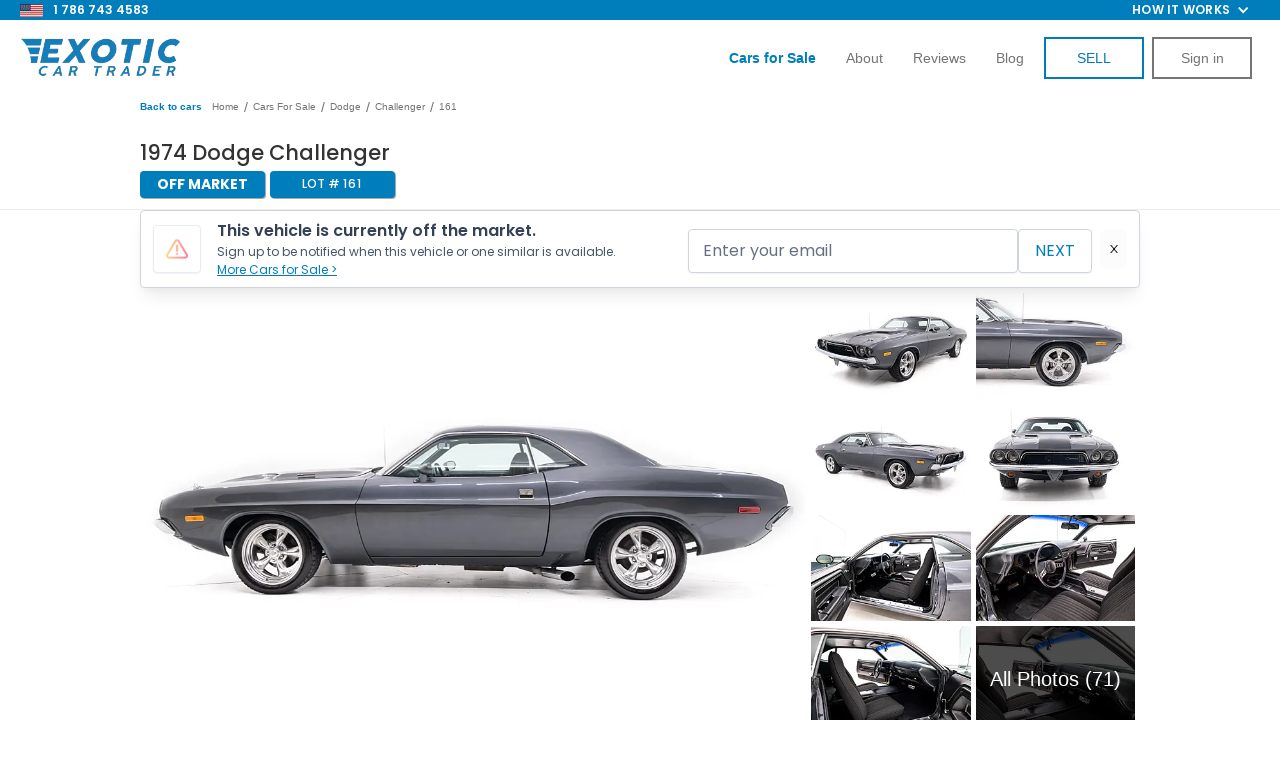

--- FILE ---
content_type: text/html
request_url: https://www.exoticcartrader.com/listing/jh23g4b100415
body_size: 60247
content:
<!DOCTYPE html><!-- Last Published: Wed Jan 14 2026 16:32:50 GMT+0000 (Coordinated Universal Time) --><html data-wf-domain="www.exoticcartrader.com" data-wf-page="62631199e548ae053f9e9039" data-wf-site="5b4a3b3971d099f5073624d8" data-wf-collection="62631199e548ae180d9e8e79" data-wf-item-slug="jh23g4b100415"><head><meta charset="utf-8"/><title>1974 Dodge Challenger  for Sale | Exotic Car Trader (Lot #161)</title><meta content="Make an offer on this 1974 Dodge Challenger  listed with Exotic Car Trader, the best platform to buy, sell, and trade your Exotic, Collector, and Classic Vehicles. VIN JH23G4B100415 | Lot #161" name="description"/><meta content="1974 Dodge Challenger  for Sale | Exotic Car Trader (Lot #161)" property="og:title"/><meta content="Make an offer on this 1974 Dodge Challenger  listed with Exotic Car Trader, the best platform to buy, sell, and trade your Exotic, Collector, and Classic Vehicles. VIN JH23G4B100415 | Lot #161" property="og:description"/><meta content="https://cdn.prod.website-files.com/5b4a3b3971d099f78f362505/5e297f59b592fb3ce6697849_1.webp" property="og:image"/><meta content="1974 Dodge Challenger  for Sale | Exotic Car Trader (Lot #161)" property="twitter:title"/><meta content="Make an offer on this 1974 Dodge Challenger  listed with Exotic Car Trader, the best platform to buy, sell, and trade your Exotic, Collector, and Classic Vehicles. VIN JH23G4B100415 | Lot #161" property="twitter:description"/><meta content="https://cdn.prod.website-files.com/5b4a3b3971d099f78f362505/5e297f59b592fb3ce6697849_1.webp" property="twitter:image"/><meta property="og:type" content="website"/><meta content="summary_large_image" name="twitter:card"/><meta content="width=device-width, initial-scale=1" name="viewport"/><meta content="google-site-verification=6S0XM2JeC7Y7odqavuk9P3kXIYA-5aetLbCxfIN3RMM" name="google-site-verification"/><link href="https://cdn.prod.website-files.com/5b4a3b3971d099f5073624d8/css/exotic-trader.shared.36a991f78.min.css" rel="stylesheet" type="text/css" integrity="sha384-NqmR94+/gAo4EWojXiARcl5kTvT5iNj9Ag7/JSg8ygUmxzRTOG30HmCkQM7ieObL" crossorigin="anonymous"/><link href="https://fonts.googleapis.com" rel="preconnect"/><link href="https://fonts.gstatic.com" rel="preconnect" crossorigin="anonymous"/><script src="https://ajax.googleapis.com/ajax/libs/webfont/1.6.26/webfont.js" type="text/javascript"></script><script type="text/javascript">WebFont.load({  google: {    families: ["Exo:100,100italic,200,200italic,300,300italic,400,400italic,500,500italic,600,600italic,700,700italic,800,800italic,900,900italic","Montserrat:100,100italic,200,200italic,300,300italic,400,400italic,500,500italic,600,600italic,700,700italic,800,800italic,900,900italic","Open Sans:300,300italic,400,400italic,600,600italic,700,700italic,800,800italic","Changa One:400,400italic","Poppins:100,200,300,regular,500,600,700,800,900"]  }});</script><script type="text/javascript">!function(o,c){var n=c.documentElement,t=" w-mod-";n.className+=t+"js",("ontouchstart"in o||o.DocumentTouch&&c instanceof DocumentTouch)&&(n.className+=t+"touch")}(window,document);</script><link href="https://cdn.prod.website-files.com/5b4a3b3971d099f5073624d8/673e239e1ab8d7d62deb6ee5_favicon.png" rel="shortcut icon" type="image/x-icon"/><link href="https://cdn.prod.website-files.com/5b4a3b3971d099f5073624d8/620e67764458fcaf517c7935_ect-webclip.png" rel="apple-touch-icon"/><link href="https://www.exoticcartrader.com/listing/jh23g4b100415" rel="canonical"/><link href="rss.xml" rel="alternate" title="RSS Feed" type="application/rss+xml"/><script async="" src="https://www.googletagmanager.com/gtag/js?id=UA-98429050-1"></script><script type="text/javascript">window.dataLayer = window.dataLayer || [];function gtag(){dataLayer.push(arguments);}gtag('js', new Date());gtag('config', 'UA-98429050-1', {'anonymize_ip': false, 'optimize_id': 'OPT-WTRT649'});</script><meta name="google-site-verification" content="k6zhkLVvgRythjeehHxExNmjDmY933yQ4Rh5J0jR4XA"/>
<meta name="facebook-domain-verification" content="sdk4f0xu5w09elrilyl6ylsvkq2jqb"/>

<style>
    select:invalid, select option[value=""] {
        color: #999999;
    }

    input, textarea, button, select, a {
        -webkit-tap-highlight-color: transparent;
        tap-highlight-color: transparent;
    }

    .listing-heading {
        text-overflow: ellipsis !important;
    }

    .inventory-intro-truncate {
        overflow: hidden;
        text-overflow: ellipsis;
    }

    .inventory-list-item:hover .inventory-intro-truncate {
        opacity: 1;
    }
    [x-cloak] {
        visibility: hidden !important;
    }
</style>
<script defer>
    let referrerUrl = localStorage.getItem("referrerUrl");
    if (referrerUrl == null || referrerUrl === "") {
        localStorage.setItem("referrerUrl", document.referrer);
    }
    var isAdmin = getCookie('account_type') === 'admin';
    if (isAdmin) {
        localStorage.setItem("admin-no-tracking", true);
    }

    function setWithExpiry(key, value, ttl = 604800000) { // default expiry of 1 week
        const now = new Date();
        const item = {
            value: value,
            expiry: now.getTime() + ttl,
        };
        localStorage.setItem(key, JSON.stringify(item));
    }

    function getWithExpiry(key) {
        const itemStr = localStorage.getItem(key);
        if (!itemStr) {
            return null;
        }
        const item = JSON.parse(itemStr);
        const now = new Date();
        if (now.getTime() > item.expiry) {
            localStorage.removeItem(key);
            return null;
        }
        return item.value;
    }

    var referralCode = new URLSearchParams(window.location.search).get('referral');
    if (referralCode) setWithExpiry('referral', referralCode,);

    function validateListing(hasAmount = false) {
        var urlParams = new URLSearchParams(window.location.search);
        var listingId = urlParams.get('id');
        var offerAmount = urlParams.get('amount');
        if (!listingId) location.href = '/offer/missing-vehicle';
        if (hasAmount && !offerAmount) location.href = '/offer/invalid-offer';
        fetch('https://exotic-car-trader.bubbleapps.io/version-test/api/1.1/wf/get-listing-info',
            {
                method: 'POST',
                headers: {
                    'Content-Type': 'application/json',
                },
                body: JSON.stringify({id: listingId})
            })
            .then(function (res) {
                return res.json();
            })
            .then(function (data) {
                var listing = data.response['listing'];
                if (!listing['_id']) location.href = '/offer/missing-vehicle';
                else if (listing['Status'] != 'Live' || listing['Pending Sale'] || listing['Delisted']) {
					logMessage(`${listing.VIN} Unavailable\nStatus: ${listing.Status}\nPending Sale: ${listing["Pending Sale"]}`)
                      .then(function () {
                    	location.href = '/offer/unavailable-vehicle';
                    })
                }

                var listingPrice = parseInt(listing['Price']);
                var minOffer = Math.ceil(listingPrice * 0.5);
                if (hasAmount && (offerAmount < minOffer || offerAmount > listingPrice)) {
                    location.href = '/offer/invalid-offer';
                }

                fetch('https://3vimtbeh2crjhj4jslbvc72kwa0bjrma.lambda-url.us-west-2.on.aws/',
                    {
                        method: 'POST',
                        headers: {
                            'Content-Type': 'application/json',
                        },
                        body: JSON.stringify({id: listing['Webflow CMS ID']})
                    })
                    .then(function (res) {
                        return res.json();
                    })
                    .then(function (res) {
                        listing['side-image'] = res.image
                        window.listingData = listing;
                    })
                    .catch(function (err) {
                        window.listingData = listing;
                    });
            });
    }

    function setCookie(cname, cvalue, exmilli = 31557600000) {
      localStorage.setItem(cname, cvalue);
      var d = new Date();
      d.setTime(d.getTime() + exmilli);
      var expires = 'expires=' + d.toUTCString();
      document.cookie = cname + '=' + cvalue + ';' + expires + ';path=/';
    }

    function getCookie(cname, cookies = document.cookie) {
        return localStorage.getItem(cname);
        /*var name = cname + '=';
        var ca = cookies.split(';');
        for (var i = 0; i < ca.length; i++) {
          var c = ca[i].trim();
          if (c.indexOf(name) === 0) {
            return c.substring(name.length, c.length);
          }
        }*/
    }

    function deleteCookie(cname) {
        localStorage.removeItem(cname);
        document.cookie = `${cname}=; expires=Thu, 01 Jan 1970 00:00:00 UTC; path=/;`;
    }
  
  	async function logMessage(msg) {
      try {
      	await fetch('https://d3tprmr2p7kd28.cloudfront.net/log', { method: 'POST', headers: {'Content-Type': 'application/json'}, body: 							JSON.stringify({msg: msg})})
      } catch(e) {
      	console.log(e);
      }
    }
</script>

<!-- Google Tag Manager -->
<script async>
    var isAdmin = getCookie('account_type') === 'admin';
    var isAdminLoggedOut = localStorage.getItem("admin-no-tracking") === 'true';
    if (!isAdmin && !isAdminLoggedOut) {
        (function (w, d, s, l, i) {
            w[l] = w[l] || [];
            w[l].push({
                'gtm.start':
                    new Date().getTime(), event: 'gtm.js'
            });
            var f = d.getElementsByTagName(s)[0],
                j = d.createElement(s), dl = l != 'dataLayer' ? '&l=' + l : '';
            j.async = true;
            j.src =
                'https://www.googletagmanager.com/gtm.js?id=' + i + dl;
            f.parentNode.insertBefore(j, f);
        })(window, document, 'script', 'dataLayer', 'GTM-TPFMCCV');
    }
</script>

<link
  rel="stylesheet"
  href="https://cdn.jsdelivr.net/npm/swiper@11/swiper-bundle.min.css"
/>

<style>
.video-slider-pagination .swiper-pagination-bullet{
background-color: rgb(170, 177, 199);
width: 4px;
height: 4px;
opacity:1!important;
}

.video-slider-pagination .swiper-pagination-bullet-active{
background-color: rgb(255, 255, 255);
box-shadow: rgb(0, 174, 217) 0px 0px 0px 7px;
opacity:1;
}

</style>

<!-- End Google Tag Manager -->
<meta property="og:url"		   content="https://www.exoticcartrader.com/listing/jh23g4b100415" />
<meta property="og:type"		  content="website" />
<meta property="og:title"		 content="Exotic Car Trader" />
<meta property="og:description"   content="1974 Dodge Challenger " />
<meta property="og:image"		 content="https://cdn.prod.website-files.com/5b4a3b3971d099f78f362505/5e297f59b592fb3ce6697849_1.webp" />
<meta property="fb:app_id" content="2208874356033770" />
<meta name="format-detection" content="telephone=no">

<link rel="preload" href="https://scripts.sirv.com/sirvjs/v3/sirv.js" as="script" crossorigin/>

<style>
@media only screen and (max-width: 478px) {
	div#hubspot-messages-iframe-container {
		/*display: none !important;*/
	}
	.hubspot-messages-iframe-container {
		margin-bottom: 60px !important;
	}
	.admin-panel {
		pointer-events: none;
	}
	.admin-bar_modal-panel-2,
	.collapse-btn {
		pointer-events: auto;
	}
	body {
		height: fit-content;
	}
}
</style>

<script src="https://scripts.sirv.com/sirvjs/v3/sirv.js" crossorigin></script>

<script type="application/ld+json">
    {
        "@context": "https://schema.org/",
        "@type": "BreadcrumbList",
        "itemListElement": [
            {
                "@type": "ListItem",
                "position": 1,
                "name": "Listings",
                "item": "https://www.exoticcartrader.com/cars-for-sale"
            },
            {
                "@type": "ListItem",
                "position": 2,
                "name": "Dodges For Sale",
                "item": "https://www.exoticcartrader.com/cars-for-sale/dodge"
            },
            {
                "@type": "ListItem",
                "position": 3,
                "name": "Dodge Challengers For Sale",
                "item": "https://www.exoticcartrader.com/cars-for-sale/dodge-challenger"
            }
        ]
    }
</script>

<script>
	var jsonldScript = document.createElement('script');
	jsonldScript.setAttribute('type', 'application/ld+json');
  var price = parseInt("$29,999".substring(1).replace(/,/g, ''));
  var structuredData = {
    "@context": "https://schema.org",
    "@type": "Product",
    "name": "1974 Dodge Challenger ",
    "image": "https://cdn.prod.website-files.com/5b4a3b3971d099f78f362505/5e297fa24f620b2315ac6a60_8.webp",
    "description": "This 1974 Dodge Challenger  is for sale on Exotic Car Trader!",
    "brand": {
        "@type": "Brand",
        "name": "Dodge Challenger "
    },
    "offers": {
    		"price": price,
        "@type": "Offer",
        "url": "https://www.exoticcartrader.com/listing/jh23g4b100415",
        "priceCurrency": "USD"
    }
	}
  
	jsonldScript.textContent = JSON.stringify(structuredData);
	document.head.appendChild(jsonldScript);
</script>
<script src="https://js.stripe.com/v3/" type="text/javascript" data-wf-ecomm-key="pk_live_nyPnaDuxaj8zDxRbuaPHJjip" data-wf-ecomm-acct-id="acct_1FqpN3HLudrqdp5y"></script><script type="text/javascript">window.__WEBFLOW_CURRENCY_SETTINGS = {"currencyCode":"USD","symbol":"$","decimal":".","fractionDigits":2,"group":",","template":"{{wf {&quot;path&quot;:&quot;symbol&quot;,&quot;type&quot;:&quot;PlainText&quot;\\} }} {{wf {&quot;path&quot;:&quot;amount&quot;,&quot;type&quot;:&quot;CommercePrice&quot;\\} }} {{wf {&quot;path&quot;:&quot;currencyCode&quot;,&quot;type&quot;:&quot;PlainText&quot;\\} }}","hideDecimalForWholeNumbers":false};</script></head><body class="body-2"><div class="pre-nav-bar"><div class="div-block-312"><div class="nav-div-left"><img src="https://cdn.prod.website-files.com/5b4a3b3971d099f5073624d8/6698880658b68e0398142936_american-flag-icon.webp" loading="lazy" width="Auto" height="15" alt=""/><a href="tel:7867434583" class="link-block-25 w-inline-block">1 786 743 4583</a></div><div class="div-block-292"><ul role="list" class="nav-menu-two w-list-unstyled"><li><a href="#" class="nav-link-2">Feature</a></li><li><a href="#" class="nav-link-2">Pricing</a></li></ul><div data-hover="false" data-delay="0" class="nav-dropdown w-dropdown"><div class="nav-dropdown-toggle w-dropdown-toggle"><div class="nav-dropdown-icon w-icon-dropdown-toggle"></div><div class="text-block-127">How it works</div></div><nav class="nav-dropdown-list shadow-three mobile-shadow-hide w-dropdown-list"><a href="/buying-a-car-online-how-it-works" id="buying-a-car-nav" class="nav-dropdown-link w-dropdown-link">BUYING A CAR</a><a href="/sell-my-car" id="selling-a-car-nav" class="nav-dropdown-link w-dropdown-link">SELLING A CAR</a></nav></div></div></div></div><div class="section-23"><div data-collapse="tiny" data-animation="default" data-duration="400" data-easing="ease" data-easing2="ease" data-doc-height="1" role="banner" class="white_navbar w-nav"><div class="div-block-92"><a href="/" class="brand-3 w-nav-brand"><img src="https://cdn.prod.website-files.com/5b4a3b3971d099f5073624d8/61d109c984d38b830a94ea3e_e-logo-navbar-mobile.png" width="160" alt="" class="logo_on_navbar"/></a><a href="tel:9542396089" class="link-block-21 w-inline-block"><img src="https://cdn.prod.website-files.com/5b4a3b3971d099f5073624d8/614df6162140591e7096afaf_call-us-icon.png" loading="lazy" alt="" class="image-78"/></a><div class="menu-button-black w-nav-button"><div class="hamburger w-icon-nav-menu"></div><img src="https://cdn.prod.website-files.com/5b4a3b3971d099f5073624d8/5ca92b761283e5e3a006fc6a_close-01.svg" width="24" alt="" class="close-nav"/></div><nav role="navigation" class="nav-menu-2 w-nav-menu"><a href="/cars-for-sale" class="nav_item last w-nav-link"><strong class="bold-text-12">cars for sale</strong></a><a href="/sell-my-car" class="nav_item w-nav-link">How to Sell</a><a href="/buying-a-car-online-how-it-works" class="nav_item w-nav-link">How to Buy</a><a href="/about" class="nav_item w-nav-link">About</a><a href="/reviews" class="nav_item w-nav-link">reviews</a><a href="/blog" class="nav_item w-nav-link">BLOG</a><a href="/new-listing" class="button_on_navbar sell-button w-button">SELL</a><a id="nav-login-button" href="/login" class="button_on_navbar login w-button">Sign in</a><a id="nav-logout-button" href="#" class="button_on_navbar login logout w-button">LOGOUT</a></nav></div></div><div data-collapse="small" data-animation="default" data-duration="400" data-easing="ease" data-easing2="ease" role="banner" class="transparent_navbar w-nav"><div class="div-block-92"><a href="/" class="brand-3 w-nav-brand"><img src="https://cdn.prod.website-files.com/5b4a3b3971d099f5073624d8/633216abfb8b6580b0944065_nav-bar-logo.webp" width="160" alt="" class="logo_on_navbar"/></a><div class="menu-button-3 w-nav-button"><div class="hamburger w-icon-nav-menu"></div><img src="https://cdn.prod.website-files.com/5b4a3b3971d099f5073624d8/5ca92b761283e5e3a006fc6a_close-01.svg" width="24" alt="" class="close-nav"/></div><nav role="navigation" class="nav-menu-2 w-nav-menu"><a href="/cars-for-sale" class="nav_item w-nav-link"><strong class="bold-text-37">Cars for Sale</strong></a><a href="/sell-my-car" class="nav_item hide w-nav-link">How it works</a><a href="/about" id="about-us-nav" class="nav_item w-nav-link">About</a><a href="/reviews" class="nav_item w-nav-link">Reviews</a><a href="/blog" id="blog-nav" class="nav_item w-nav-link">Blog</a><a id="sell-my-car-nav" href="/new-listing-v4" class="button_on_navbar sell-button w-button">SELL</a><a id="nav-login-button" href="/login" class="button_on_navbar login w-button">Sign in</a><a id="nav-logout-button" href="#" class="button_on_navbar login logout w-button">LOGOUT</a></nav></div></div><div class="html-embed-14 w-embed w-script"><script>
	// toggle visibility of login/logout buttons based on cookie
	if(localStorage.getItem('api_token')) {
		var loginButtons = document.querySelectorAll('.login');
		var logoutButtons = document.querySelectorAll('.logout');
		var sellButtons = document.querySelectorAll('.sell-button');
		loginButtons.forEach(function(loginButton) {
			loginButton.style.display = 'none';
		});
		sellButtons.forEach(function(sellButton) {
			sellButton.innerHTML = 'DASHBOARD';
			sellButton.href = '/dashboard';
		});
    let elementById = document.getElementById('sell-my-car-nav');
    let node = elementById.cloneNode(true);
    node.href = '/dashboard?createListing=true';
    node.innerHTML = 'SELL'
    elementById.before(node);
        
		logoutButtons.forEach(function(logoutButton) {
			logoutButton.style.display = 'block';
			logoutButton.addEventListener('click', function() {
				localStorage.removeItem('account_type');
				localStorage.removeItem('username');
				deleteCookie('api_token');
				location.href = '/';
			});
		});
	}
  
	document.addEventListener("DOMContentLoaded", function (event) {
		document.querySelector('#about-us-nav').addEventListener("click", function() {
			Attribution.track("about_us-click-nav_link")
		});

		document.querySelector('#blog-nav').addEventListener("click", function() {
			Attribution.track("blog-nav_link")
		});

		document.querySelector('#nav-login-button').addEventListener("click", function() {
			Attribution.track("sign_in-click-nav_link")
		});

		document.querySelector('#buying-a-car-nav').addEventListener("click", function() {
			Attribution.track("hiw_buying-click-nav_link")
		});


		document.querySelector('#selling-a-car-nav').addEventListener("click", function() {
			Attribution.track("hiw_selling-click-nav_link")
		});
	});
</script></div></div><div id="comment-section" class="admin-panel"><div class="admin-dashboard"><div class="comment-container-2"><div class="comment-section-2"><div data-current="Comments" data-easing="ease" data-duration-in="300" data-duration-out="100" class="tabs w-tabs"><div class="tabs-menu-7 w-tab-menu"><a data-w-tab="Comments" class="tab-link-comments w-inline-block w-tab-link w--current"><div>Comments</div></a><a data-w-tab="Offers" class="tab-link-offers w-inline-block w-tab-link"><div class="text-block-196">Offers</div></a></div><div class="tabs-content-2 w-tab-content"><div data-w-tab="Comments" class="w-tab-pane w--tab-active"><div class="was-container-2"><div id="login-register-comment" class="text-block-188"><a href="#">Login</a> or <a href="#">register</a> to leave a comment.</div><div class="div-block-354"><div id="comment-loader" class="loader"><img width="75" src="https://cdn.prod.website-files.com/64da66320efdf3d8b39ca61e/64da66320efdf3d8b39ca8dd_spinner-solid%20(1).svg" alt="Loading.." class="spinner"/></div><div id="message-wrapper" class="message-wrapper-2"><div id="message-template" class="message"><div class="div-block-356"></div><div class="outer-message"><div class="div-block-99"><h5 class="message-name">Name</h5><a href="#" class="delete-button w-button">X</a><img src="https://cdn.prod.website-files.com/64da66320efdf3d8b39ca61e/64da66320efdf3d8b39ca958_ect-logo-main-132.png" height="20" alt="Exotic Car Trader logo" class="ect-badge"/></div><div class="message-date">2012-12-12</div><div class="message-body">Lorem ipsum dolor sit amet, consectetur adipiscing elit. Mauris rutrum neque efficitur vehicula blandit. Suspendisse pharetra mollis auctor. Maecenas suscipit blandit leo. Suspendisse porta metus nec neque efficitur accumsan. Ut mattis elementum neque ornare pharetra. Praesent efficitur gravida neque. Donec sapien nisl, vulputate vitae rhoncus nec, imperdiet sit amet magna. Maecenas tristique ex at sodales bibendum.</div></div></div></div><div id="empty-comments-message" class="div-block-351"><div class="div-block-353"><div class="text-block-191">Be the first to comment!</div></div></div></div></div></div><div data-w-tab="Offers" class="w-tab-pane"><div class="was-container-2"><div id="login-register-comment" class="text-block-188"><a href="#">Login</a> or <a href="#">register</a> to leave a comment.</div><div class="div-block-354"><div id="comment-loader" class="loader"><img width="75" src="https://cdn.prod.website-files.com/64da66320efdf3d8b39ca61e/64da66320efdf3d8b39ca8dd_spinner-solid%20(1).svg" alt="Loading.." class="spinner"/></div><div id="message-wrapper-offer" class="message-wrapper-2"><div id="message-template-offer" class="message"><div class="div-block-356"></div><div class="outer-message"><div class="div-block-99"><h5 class="message-name">Name</h5><a href="#" class="delete-button w-button">X</a><img src="https://cdn.prod.website-files.com/64da66320efdf3d8b39ca61e/64da66320efdf3d8b39ca958_ect-logo-main-132.png" height="20" alt="Exotic Car Trader logo" class="ect-badge"/></div><div class="message-date">2012-12-12</div><div class="message-body">Lorem ipsum dolor sit amet, consectetur adipiscing elit. Mauris rutrum neque efficitur vehicula blandit. Suspendisse pharetra mollis auctor. Maecenas suscipit blandit leo. Suspendisse porta metus nec neque efficitur accumsan. Ut mattis elementum neque ornare pharetra. Praesent efficitur gravida neque. Donec sapien nisl, vulputate vitae rhoncus nec, imperdiet sit amet magna. Maecenas tristique ex at sodales bibendum.</div></div></div></div><div id="empty-comments-message" class="div-block-351"><div class="div-block-353"><div class="text-block-191">Be the first to comment!</div></div></div></div></div></div></div></div></div></div><div class="sidebar-navbar-body-3"><div id="comment-form-wrapper" class="form-block-25 w-form"><form id="comment-form" name="wf-form-Comment-Form" data-name="Comment Form" method="get" class="comment-form" data-wf-page-id="62631199e548ae053f9e9039" data-wf-element-id="cca7ab81-70d0-3b20-64fa-7287a362b0d4"><input class="hidden-input w-input" maxlength="256" name="VIN" data-name="VIN" placeholder="Example Text" type="text" id="comment-VIN" required=""/><input class="hidden-input w-input" maxlength="256" name="url" data-name="url" placeholder="Example Text" type="text" id="comment-url" required=""/><textarea placeholder="Comment..." maxlength="5000" id="comment-textarea" name="Body" required="" data-name="Body" class="textarea-6 w-input"></textarea><div class="div-block-355"><input type="submit" data-wait="Please wait..." class="button-52 centered w-button" value="Post"/></div></form><div class="w-form-done"><div>Thank you! Your submission has been received!</div></div><div class="w-form-fail"><div>Oops! Something went wrong while submitting the form.</div></div></div></div><div class="sidebar-navbar-footer"><div data-delay="0" data-hover="false" class="sidebar-navbar-dropdown-2 w-dropdown"><div class="sidebar-navbar-link-2 link-utils customer-tools w-dropdown-toggle"><div class="sidebar-navbar-dropdown-content"><div class="text-block-189">Customer Tools</div><div class="w-icon-dropdown-toggle"></div></div></div><nav class="sidebar-navbar-dropdown-list w-dropdown-list"><a href="#" id="direct-deal-btn" class="sidebar-navbar-link-2 direct-deal w-dropdown-link">direct deal</a></nav></div><div data-delay="0" data-hover="false" class="sidebar-navbar-dropdown-2 sales-tools w-dropdown"><div class="sidebar-navbar-link-2 link-utils sales-tools w-dropdown-toggle"><div class="sidebar-navbar-dropdown-content"><div class="text-block-189">sales team Tools</div><div class="w-icon-dropdown-toggle"></div></div></div><nav class="sidebar-navbar-dropdown-list w-dropdown-list"><a href="#" id="admin-buyers-order" class="sidebar-navbar-link-2 w-dropdown-link">Buyers Order</a><a href="#" id="wholesale-order-btn" class="sidebar-navbar-link-2 w-dropdown-link">wholesale order</a><a href="#" id="referral-link-btn" class="sidebar-navbar-link-2 w-dropdown-link">referral link</a><a href="#" id="cfs-referral-link-btn" class="sidebar-navbar-link-2 w-dropdown-link">CFS link</a><a href="#" id="deal-link" class="sidebar-navbar-link-2 w-dropdown-link">HUBSPOT Deal link</a><a href="#" id="upload-inspection-btn" class="sidebar-navbar-link-2 w-dropdown-link">Upload Inspection</a><a href="#" id="admin-order-inspection-btn" class="sidebar-navbar-link-2 w-dropdown-link">ORDER Inspection</a><a href="#" id="admin-view-inspection" class="sidebar-navbar-link-2 w-dropdown-link">View Inspection</a><a href="#" id="admin-copy-inspection" class="sidebar-navbar-link-2 w-dropdown-link">Inspection Link</a><a href="#" id="admin-finance-options" class="sidebar-navbar-link-2 w-dropdown-link">Finance OPTIONS</a><a href="#" id="admin-doc-req" class="sidebar-navbar-link-2 w-dropdown-link">Document Request</a><a href="#" id="admin-rates" class="sidebar-navbar-link-2 w-dropdown-link">Autrella Rates</a><a href="#" id="admin-updates" class="sidebar-navbar-link-2 w-dropdown-link">Car Updates</a><a href="#" id="admin-trans-quote" class="sidebar-navbar-link-2 w-dropdown-link">Transport Quote</a><a href="#" id="admin-get-financed" class="sidebar-navbar-link-2 w-dropdown-link">Get Financed</a></nav></div></div></div><a id="collapseBtn" data-w-id="cca7ab81-70d0-3b20-64fa-7287a362b206" href="#" class="sidebar-navbar-toggle-button collapse-btn w-button"></a><div class="admin-bar_modal-panel-2 wholesale-modal"><div class="admin-bar_modal-panel-content-2"><div class="admin-bar_modal-heading-wrapper"><h2 class="heading-medium">Wholesale</h2></div><div class="form-wrapper w-form"><form id="wf-form-Wholesale-Form" name="wf-form-Wholesale-Form-2" data-name="Wholesale Form" method="get" class="form-14" data-wf-page-id="62631199e548ae053f9e9039" data-wf-element-id="cca7ab81-70d0-3b20-64fa-7287a362b105"><div class="admin-bar_form-message"><div class="alert_component is-danger"><h2 class="alert_heading">Danger</h2><p class="alert_content">Lorem ipsum dolor sit amet, consectetur adipiscing elit. Suspendisse varius enim in eros elementum tristique. Duis cursus, mi quis viverra ornare.</p></div></div><div class="form-field-wrapper"><label for="Price" class="form-label">Purchase Price ($)</label><input class="form-input w-input" maxlength="256" name="Price" step="1" data-name="Price" min="0" placeholder="" type="number" id="Price" required=""/></div><div class="form-field-wrapper"><label for="Success-Fee" class="form-label">Success Fee ($)</label><input class="form-input w-input" maxlength="256" name="success-fee" step="1" data-name="Success Fee" min="0" placeholder="" type="number" id="Success-Fee" required=""/></div><div class="form-field-wrapper"><label for="Body-Type" class="form-label">Body Type</label><input class="form-input w-input" maxlength="256" name="Body-Type" data-name="Body Type" placeholder="" type="text" id="Body-Type" required=""/></div><h3 class="heading-xsmall margin-bottom margin-xsmall">Buyer Info</h3><div class="form-field-wrapper"><label for="Hubspot-Deal-ID" class="form-label">Hubspot Deal ID</label><input class="form-input w-input" maxlength="256" name="Hubspot-Deal-ID" data-name="Hubspot Deal ID" placeholder="" type="text" id="Hubspot-Deal-ID" required=""/></div><div class="form-field-wrapper"><label for="Email-6" class="form-label">Email</label><input class="form-input w-input" maxlength="256" name="Email" data-name="Email" placeholder="" type="email" id="Email-6" required=""/></div><div class="form-field-wrapper"><label for="Dealership-Name" class="form-label">Dealership Name</label><input class="form-input w-input" maxlength="256" name="Dealership-Name" data-name="Dealership Name" placeholder="" type="text" id="Dealership-Name" required=""/></div><div class="form-field-wrapper"><label for="First-Name-4" class="form-label">First Name</label><input class="form-input w-input" maxlength="256" name="First-Name" data-name="First Name" placeholder="" type="text" id="First-Name-4" required=""/></div><div class="form-field-wrapper"><label for="Last-Name-5" class="form-label">Last Name</label><input class="form-input w-input" maxlength="256" name="Last-Name" data-name="Last Name" placeholder="" type="text" id="Last-Name-5" required=""/></div><div class="form-field-wrapper"><label for="Phone" class="form-label">Phone</label><input class="form-input w-input" maxlength="256" name="Phone" data-name="Phone" pattern="\d{10}" placeholder="" title="Please enter a 10 digit number." type="tel" id="Phone" required=""/></div><div class="form-field-wrapper"><label for="Address" class="form-label">Street Address</label><input class="form-input w-input" maxlength="256" name="Address" data-name="Address" placeholder="" type="text" id="Address" required=""/></div><div class="form-field-wrapper"><label for="City" class="form-label">City</label><input class="form-input w-input" maxlength="256" name="City" data-name="City" placeholder="" type="text" id="City" required=""/></div><div class="form-field-wrapper"><label for="State" class="form-label">State</label><input class="form-input w-input" maxlength="256" name="State" data-name="State" placeholder="" type="text" id="State" required=""/></div><div class="form-field-wrapper"><label for="ZIP" class="form-label">ZIP</label><input class="form-input w-input" maxlength="256" name="ZIP" data-name="ZIP" placeholder="" type="text" id="ZIP" required=""/></div><div class="form-field-wrapper"><label for="disclaimer" class="form-label">Disclaimer</label><label for="disclaimer" class="form-label">(This is a disclaimer that is added to the Wholesale Order that the buying dealer will see.  These are additional terms you would like to add to the Wholesale Order)</label><input class="form-input w-input" maxlength="256" name="disclaimer" data-name="Disclaimer" placeholder="" type="text" id="disclaimer"/></div><div class="form-field-wrapper"><label for="note" class="form-label">Note</label><label for="note" class="form-label">(These are internal notes that will be passed to the Transaction Team.  Input things like “car not ready until…” , “Dealer’s License Expired and we need to get updated one”, etc.)</label><input class="form-input w-input" maxlength="256" name="note" data-name="Note" placeholder="" type="text" id="note"/></div><div class="form-field-wrapper"><label for="note" class="form-label">Extras / Additional Parts</label><label for="extras-parts" class="form-label">(These are any extras that come with the vehicle. Input things like &quot;roof rack&quot;, &quot;spare wheel&quot;, &quot;extra key fob&quot;, etc.)</label><input class="form-input w-input" maxlength="256" name="extras-parts" data-name="Extras Parts" placeholder="" type="text" id="extras-parts"/></div><div class="form-field-wrapper"><label for="extras-parts" class="form-label">Order Lemonsquad Inspection</label><label class="w-checkbox"><input type="checkbox" name="orderInspection" id="orderInspection" data-name="orderInspection" class="w-checkbox-input"/><span class="w-form-label" for="orderInspection">Yes, Order Inspection</span></label></div><div class="admin-bar_hidden-inputs w-embed"><input type="hidden" name="VIN" class="hiddenVin"></div><div class="admin-bar_modal-button-wrapper"><input type="submit" data-wait="Please wait..." class="button-25 w-button" value="Submit"/><a x-on:click="wholesaleModalOpen = false" href="#" class="button-25 is-secondary close-modal-btn w-button">Cancel</a></div></form><div class="form-message-success w-form-done"><div>Thank you! Your submission has been received!</div></div><div class="form-message-error w-form-fail"><div>Oops! Something went wrong while submitting the form.</div></div></div></div></div><div class="admin-bar_modal-panel-2 direct-deal-modal"><div class="admin-bar_modal-panel-content-2"><h2 class="heading-medium margin-bottom margin-small">Direct Deal</h2><div class="form-wrapper w-form"><form id="wf-form-Direct-Deal-Form" name="wf-form-Direct-Deal-Form" data-name="Direct Deal Form" method="get" class="form-14" data-wf-page-id="62631199e548ae053f9e9039" data-wf-element-id="cca7ab81-70d0-3b20-64fa-7287a362b160"><div class="admin-bar_form-message"><div class="alert_component is-danger"><h2 class="alert_heading">Danger</h2><p class="alert_content">Lorem ipsum dolor sit amet, consectetur adipiscing elit. Suspendisse varius enim in eros elementum tristique. Duis cursus, mi quis viverra ornare.</p></div></div><div class="form-field-wrapper"><label class="w-radio"><input id="Direct-Deal" type="radio" name="Type" data-name="Type" class="w-form-formradioinput w-radio-input" checked="" value="Direct Deal"/><span class="radio-button-label-4 w-form-label" for="Direct-Deal">Direct Deal</span></label><label class="w-radio"><input id="ECT-Escrow" type="radio" name="Type" data-name="Type" class="w-form-formradioinput w-radio-input" value="ECT Escrow"/><span class="radio-button-label-4 w-form-label" for="ECT-Escrow">ECT Escrow</span></label></div><div class="form-field-wrapper"><label for="Hubspot-Deal-ID" class="form-label">Hubspot Deal ID</label><input class="form-input w-input" maxlength="256" name="Hubspot-Deal-ID" data-name="Hubspot Deal ID" placeholder="" type="text" id="Hubspot-Deal-ID" required=""/></div><div class="form-field-wrapper"><label for="Email-5" class="form-label">Email</label><input class="form-input w-input" maxlength="256" name="Email" data-name="Email" placeholder="" type="email" id="Email-5" required=""/></div><div class="form-field-wrapper"><label for="First-Name-6" class="form-label">First Name</label><input class="form-input w-input" maxlength="256" name="First-Name" data-name="First Name" placeholder="" type="text" id="First-Name-6" required=""/></div><div class="form-field-wrapper"><label for="Last-Name-3" class="form-label">Last Name</label><input class="form-input w-input" maxlength="256" name="Last-Name" data-name="Last Name" placeholder="" type="text" id="Last-Name-3" required=""/></div><div class="form-field-wrapper"><label for="Phone" class="form-label">Phone</label><input class="form-input w-input" maxlength="256" name="Phone" data-name="Phone" pattern="\d{10}" placeholder="" title="Please enter a 10 digit number." type="tel" id="Phone" required=""/></div><div class="form-field-wrapper"><label for="Broker-Fee" class="form-label">Broker Fee ($)</label><input class="form-input w-input" maxlength="256" name="Broker-Fee" step="1" data-name="Broker Fee" min="0" placeholder="" type="number" id="Broker-Fee" required=""/></div><div class="form-field-wrapper"><label for="Price" class="form-label">Agreed Price ($)</label><input class="form-input w-input" maxlength="256" name="Price" step="1" data-name="Price" min="0" placeholder="" type="number" id="Price" required=""/></div><div class="admin-bar_hidden-inputs w-embed"><input type="hidden" name="VIN" class="hiddenVin"></div><div class="admin-bar_modal-button-wrapper"><input type="submit" data-wait="Please wait..." class="button-25 w-button" value="Submit"/><a x-on:click="directDealModalOpen = false" href="#" class="button-25 is-secondary close-modal-btn w-button">Cancel</a></div></form><div class="form-message-success w-form-done"><div>Thank you! Your submission has been received!</div></div><div class="form-message-error w-form-fail"><div>Oops! Something went wrong while submitting the form.</div></div></div></div></div><div class="admin-bar_modal-panel-2 upload-inspection-modal"><div class="admin-bar_modal-panel-content-2 w-clearfix"><h2 class="heading-medium margin-bottom margin-small">Upload Inspection</h2><div id="inspectionMsg" class="text-block-190">This takes some time, please remain on the page while uploading!</div><div class="w-embed"><div>
	<input style="padding-bottom: 10px;" type="file" id="inspectionFile" />
 </div>
<button id="handleInspection">Upload</button></div><a id="inspectionClose" href="#" class="button-51 close-modal-btn w-button">Close</a></div></div><div class="admin-bar_modal-panel-2 order-inspection-modal"><div class="admin-bar_modal-panel-content-2 w-clearfix"><a id="fill-inspection" href="#" class="button-50 w-button">Fill</a><h2 class="heading-medium margin-bottom margin-small">Order Inspection</h2><div id="inspectionMsg" class="text-block-190">Confirm Details with Seller</div><div class="form-wrapper w-form"><form id="wf-form-Order-Inspection-Form-2" name="wf-form-Order-Inspection-Form-2" data-name="Order Inspection Form" method="get" class="form-14" data-wf-page-id="62631199e548ae053f9e9039" data-wf-element-id="cca7ab81-70d0-3b20-64fa-7287a362b1a4"><div class="admin-bar_form-message"><div class="alert_component is-danger"><h2 class="alert_heading">Danger</h2><p class="alert_content">Lorem ipsum dolor sit amet, consectetur adipiscing elit. Suspendisse varius enim in eros elementum tristique. Duis cursus, mi quis viverra ornare.</p></div></div><div class="form-field-wrapper"><label for="inspection-name" class="form-label">Contact Name</label><input class="form-input w-input" maxlength="256" name="name" data-name="name" placeholder="" type="text" id="inspection-name" required=""/></div><div class="form-field-wrapper"><label for="inspection-phone" class="form-label">Phone</label><input class="form-input w-input" maxlength="256" name="phone" data-name="phone" placeholder="" type="text" id="inspection-phone" required=""/></div><div class="form-field-wrapper"><label for="inspection-street" class="form-label">Vehicle Street</label><input class="form-input w-input" maxlength="256" name="street" data-name="street" placeholder="" type="text" id="inspection-street" required=""/></div><div class="form-field-wrapper"><label for="inspection-city" class="form-label">Vehicle City</label><input class="form-input w-input" maxlength="256" name="city" data-name="city" placeholder="" type="text" id="inspection-city" required=""/></div><div class="form-field-wrapper"><label for="inspection-state" class="form-label">Vehicle State</label><input class="form-input w-input" maxlength="256" name="state" data-name="state" placeholder="" type="text" id="inspection-state" required=""/></div><div class="form-field-wrapper"><label for="inspection-zip" class="form-label">Vehicle Zip</label><input class="form-input w-input" maxlength="256" name="zip" data-name="zip" placeholder="" type="text" id="inspection-zip" required=""/></div><div class="form-field-wrapper"><label for="buyer-phone" class="form-label">Buyer’s Phone Number (ONLY input if you are ordering this for a Potential Buyer)<br/></label><input class="form-input w-input" maxlength="256" name="buyer-phone" data-name="Buyer Phone" placeholder="" type="text" id="buyer-phone"/></div><div class="form-field-wrapper"><label for="notes" class="form-label">Notes<br/></label><textarea placeholder="Notes" maxlength="5000" id="notes" name="notes" data-name="notes" class="w-input"></textarea></div><div class="admin-bar_hidden-inputs w-embed"><input type="hidden" name="listing" class="hiddenListingId"></div><div class="admin-bar_modal-button-wrapper"><input type="submit" data-wait="Please wait..." class="button-25 w-button" value="Submit"/><a x-on:click="inspectionOrderModalOpen = false" href="#" class="button-25 is-secondary close-modal-btn w-button">Cancel</a></div></form><div class="form-message-success w-form-done"><div>Thank you! Your submission has been received!</div></div><div class="form-message-error w-form-fail"><div>Oops! Something went wrong while submitting the form.</div></div></div></div></div><div class="admin-bar_modal-panel-2 finance-options-modal"><div class="admin-bar_modal-panel-content-2"><h2 class="heading-medium margin-bottom margin-small">Modern Vehicle Finance</h2></div></div><div class="admin-bar_modal-panel-2 finance-options-modal-classic"><div class="admin-bar_modal-panel-content-2"><h2 class="heading-medium margin-bottom margin-small">Classic Vehicle Finance</h2></div></div><div class="admin-bar_modal-panel-2 doc-req"><div class="admin-bar_modal-panel-content-2"><h2 class="heading-medium margin-bottom margin-small">Document Request</h2><div class="form-wrapper w-form"><form id="wf-form-Doc-Request-Form" name="wf-form-Doc-Request-Form" data-name="Doc Request Form" method="get" class="form-14" data-wf-page-id="62631199e548ae053f9e9039" data-wf-element-id="c634d518-8966-5dcc-8341-a464cc09fc13"><div class="admin-bar_form-message"><div class="alert_component is-danger"><h2 class="alert_heading">Danger</h2><p class="alert_content">Lorem ipsum dolor sit amet, consectetur adipiscing elit. Suspendisse varius enim in eros elementum tristique. Duis cursus, mi quis viverra ornare.</p></div></div><div class="form-field-wrapper-copy"><label for="Buyer-Hubspot-ID" class="form-label">Buyer Hubspot ID</label><input class="form-input w-input" maxlength="256" name="Buyer-Hubspot-ID" data-name="Buyer Hubspot ID" placeholder="" type="text" id="Buyer-Hubspot-ID" required=""/></div><label class="w-checkbox"><input id="Window-Sticker" type="checkbox" name="Window-Sticker" data-name="Window Sticker" class="w-checkbox-input"/><span class="w-form-label" for="Window-Sticker">Window Sticker</span></label><label class="w-checkbox"><input id="Service-Records" type="checkbox" name="Service-Records" data-name="Service Records" class="w-checkbox-input"/><span class="w-form-label" for="Service-Records">Service Records</span></label><label class="w-checkbox"><input id="Custom-Build-Sheet" type="checkbox" name="Custom-Build-Sheet" data-name="Custom Build Sheet" class="w-checkbox-input"/><span class="w-form-label" for="Custom-Build-Sheet">Custom Build Sheet</span></label><div class="admin-bar_hidden-inputs w-embed"><input type="hidden" name="Listing" class="hiddenListingId"></div><div class="admin-bar_modal-button-wrapper"><input id="admin-doc-req-submit" type="submit" data-wait="Please wait..." class="button-25 w-button" value="Submit"/><a id="doc-req-cancel" href="#" class="button-25 is-secondary close-modal-btn w-button">Cancel</a></div></form><div class="form-message-success w-form-done"><div>Thank you! Your submission has been received!</div></div><div class="form-message-error w-form-fail"><div>Oops! Something went wrong while submitting the form.</div></div></div></div></div><div class="admin-bar_modal-panel-2 admin-rates"><div class="admin-bar_modal-panel-content-2 w-clearfix"><h2 class="heading-medium margin-bottom margin-small">Autrella Rates</h2><div class="modal-text-block"><strong>Limited Service Contract Options</strong></div><div class="text-block-205"><strong>30 Days</strong> - $499<strong><br/>60 Days</strong> - $999<br/><strong>90 Days</strong> - $1499</div><div class="modal-text-block grey"><strong>Extended Service Contract Options</strong></div><div class="w-layout-grid grid-18"><div id="dHigh" class="text-block-199 w-node-fc24a1a2-ba44-6c72-f9cc-be373fdacc48-3f9e9039">$1000 Deductible</div><div id="dLow" class="text-block-200 w-node-_04a3846f-06d8-d2e3-53c9-5d3a24c74ee1-3f9e9039">Deductible</div><div id="m12d1000" class="w-node-beb24904-c429-9c6a-a46e-f66703d1479a-3f9e9039">$</div><div id="w-node-_3b3ca04d-527d-4d5a-8f47-6519efa4fa67-3f9e9039" class="text-block-201">12 Months</div><div id="m12d500" class="w-node-_46b4b835-3147-8f8d-fb25-e2f07a452791-3f9e9039">$</div><div id="w-node-_8dd6d1fe-d314-1a83-7f7f-62c4161f4e03-3f9e9039" class="text-block-202">24 Months</div><div id="w-node-_0ad8c1f1-6f42-e6dc-4c51-555443161e50-3f9e9039" class="text-block-203">36 Months</div><div id="m36d500" class="w-node-_6bdc4d6e-f60e-7b12-c430-f4630781cf57-3f9e9039">$</div><div id="m48d500" class="w-node-_1ef9ccf1-1c54-79ef-f399-703f40178c6e-3f9e9039">$</div><div id="m24d500" class="w-node-_033eae24-d51d-4b6a-5085-b84e1b7a448f-3f9e9039">$</div><div id="m24d1000" class="w-node-_9dec6431-4826-faf5-18a2-86fb105cefed-3f9e9039">$</div><div id="m36d1000" class="w-node-_9dbd0ca1-294f-d11f-8495-03baaa35b499-3f9e9039">$</div><div id="m48d1000" class="w-node-d0ca1f9a-b407-49c6-c8d9-87b2b7759d22-3f9e9039">$</div><div id="w-node-e97bba55-fa32-86f9-111d-6193518b1903-3f9e9039" class="text-block-204">48 Months</div></div><a href="#" class="close-modal-btn w-button">Close</a></div></div></div><div class="breadcrumbs-section for-sale w-condition-invisible"><div class="page-tabs-menu"><a href="/cars-for-sale" class="page-tab-link back-to-results">Back to cars</a><a href="/" class="page-tab-link home">Home</a><div class="forward-slash">/</div><a href="/cars-for-sale" class="page-tab-link cars-for-sale">Cars For Sale</a><div class="text-block-111">/</div><a href="#" class="page-tab-link make">Dodge</a><div class="text-block-112">/</div><a href="#" class="page-tab-link model">Challenger</a><div class="text-block-113">/</div><a href="/listing/jh23g4b100415" aria-current="page" class="page-tab-link lot-number w--current">161</a></div></div><div class="breadcrumbs-section previous-listing"><div class="page-tabs-menu"><a href="/past-listings" class="page-tab-link back-to-results">Back to cars</a><a href="/" class="page-tab-link home">Home</a><div class="forward-slash">/</div><a href="/cars-for-sale" class="page-tab-link cars-for-sale">Cars For Sale</a><div class="text-block-111">/</div><a href="#" id="make-crumb" class="page-tab-link make">Dodge</a><div class="text-block-112">/</div><a href="#" id="model-crumb" class="page-tab-link model">Challenger</a><div class="text-block-113">/</div><a href="/listing/jh23g4b100415" aria-current="page" class="page-tab-link lot-number w--current">161</a></div></div><div class="inventory-top-section test"><div class="inventory-top-section"><div class="div-block-149"><div class="div-block-53"><div class="html-embed-25 w-embed"><h1 style="font-size:1.5em;line-height:normal;margin-top:0px;margin-bottom:0px">1974 Dodge Challenger </h1></div></div><div class="vehicle-highlight-data"><div class="vehicle-highlights w-condition-invisible w-embed"><h2 style="font-size:1.2em;margin-top:0;margin-bottom:0;line-height:normal;padding-top:.25em;padding-bottom:.25em">&nbsp;|&nbsp; &nbsp;|&nbsp;</h2></div><div class="app-main-layout-2"><div class="app-main-layout-header"><div class="main-layout-wrapper header"><div class="page-tabs-menu listing-chips"><div class="div-tag-seller-inspection vdp w-condition-invisible"><img src="https://cdn.prod.website-files.com/5b4a3b3971d099f5073624d8/64beda34158b8079da5864bd_checked-green.png" loading="lazy" alt="" class="inspection-done-badge w-condition-invisible"/><a href="#buyer-resources" class="inspection-text-white">Inspection</a></div><div class="div-tag-cat listing-page mobile"><a href="#" class="sold-badge w-button"><strong class="bold-text-21">OFF MARKET</strong></a><img src="https://cdn.prod.website-files.com/5b4a3b3971d099f5073624d8/62f30283523cfa70ec7d77f9_verified-seller-e-white.png" loading="lazy" alt="" class="verified-e-badge w-condition-invisible"/><div class="text-tag verified-seller w-condition-invisible">VERIFIED SELLER</div></div><div class="div-tag-cat listing-page mobile"><div class="text-block-97">LOT #</div><div class="text-tag-lot w-embed"><p style="font-family: poppins,sans-serif;color: #fff;font-size: 12px;margin-top: 0px;margin-bottom: 0px;line-height: 0;font-weight: 500;">161 </p></div></div><div class="div-tag-cat listing-page mobile category w-condition-invisible"><div class="text-tag-lot w-embed"><p style="font-family: poppins,sans-serif;color: #fff;font-size: 12px;margin-top: 0px;margin-bottom: 0px;line-height: 20px;font-weight: 500;"></p></div></div><div class="div-tag-cat listing-page mobile pending-sale w-clearfix w-condition-invisible"><div class="text-tag pending-sale">Pending Sale</div><a id="cancel-pending-btn" href="#" class="button-49 w-button">X</a></div></div></div></div></div></div></div><div class="div-block-642"><a id="Request-Info-Sticky-Click" href="#" class="sticky-button w-condition-invisible w-button">Request Info</a></div></div></div><section id="main-cta" class="section-110 w-condition-invisible"><div class="uui-page-padding-2"><div class="uui-container-large-2"><div class="uui-banner02_wrapper-copy"><div class="uui-banner02_content-copy"><div class="asking-price"><div class="text-block-151">$29,999</div><div class="text-block-152">ASKING PRICE</div></div><div class="seller-counter"><div class="seller-counter-amount">&lt;Amount&gt;</div><div class="div-block-323"><div class="div-block-324"></div><div class="seller-counter-text">SELLER&#x27;S COUNTER</div><div class="div-block-324"></div></div><div class="div-block-322"><div class="seller-counter-expires">EXPIRES:</div><div class="seller-counter-expires-timer">0:00</div></div></div><div class="highest-offer w-clearfix"><a id="delete-offer-ticket" href="#" class="button-49 w-button">X</a><div class="highest-offer-amount">&lt;Amount&gt;</div><div class="highest-offer-text">HIGHEST OFFER</div></div><div class="price-and-360-div"><div class="car-price inventory-template"><div id="inventory-price" class="individual-listing-price desktop">$29,999</div><div class="div-block-228 w-condition-invisible"><div class="div-block-209"><div class="offer-buy-wrapper"><a id="offer-step1-btn" href="#" class="button offer w-button">Make Offer</a><div class="offer-drawer"><div id="submit-offer-form-wrapper" class="form-block-15 w-form"><form data-name="" id="submit-offer-form" name="email-form" method="get" class="form-8" data-wf-page-id="62631199e548ae053f9e9039" data-wf-element-id="aac5170b-d487-1633-6dc0-2ac43261f663"><div class="text-block-87">$</div><input class="form-field make-offer w-input" maxlength="256" name="amount" step="1" data-name="amount" placeholder="Amount" type="number" id="field" required=""/><input type="submit" data-wait="Please wait..." class="submit-button-3 w-button" value="Submit"/></form><div class="w-form-done"><div>Thank you! Your submission has been received!</div></div><div class="w-form-fail"><div>Oops! Something went wrong while submitting the form.</div></div></div></div><a id="buy-now-step1-btn" href="#" class="button buy w-button">Buy Now</a><a id="call-us" href="tel:9542396089" class="button call-us w-button">Call</a><div class="html-embed-35 w-embed"><style>
  @media only screen and (min-width: 479px) {
    .drawer-open {
      top: 68px !important;
    }
  }
  @media only screen and (max-width: 478px) {
    .drawer-open {
      top: -64px !important;
    }
  }

  .offer-buy-wrapper {
    display: inline-flex;
    box-shadow: 0 0 0 0 rgba(0, 0, 0, 0.5);
    animation: pulse 1.5s infinite;
    -webkit-animation: pulse 1.5s infinite;
    -moz-animation: pulse 1.5s infinite;
    -o-animation: pulse 1.5s infinite;
  }

  @keyframes pulse {
    70% {
      box-shadow: 0 0 0 10px rgba(0, 0, 0, 0);
    }
    100% {
      box-shadow: 0 0 0 0 rgba(0, 0, 0, 0);
    }
  }

  @-webkit-keyframes pulse {
    70% {
      box-shadow: 0 0 0 10px rgba(0, 0, 0, 0);
    }
    100% {
      box-shadow: 0 0 0 0 rgba(0, 0, 0, 0);
    }
  }

  @-moz-keyframes pulse {
    70% {
      box-shadow: 0 0 0 10px rgba(0, 0, 0, 0);
    }
    100% {
      box-shadow: 0 0 0 0 rgba(0, 0, 0, 0);
    }
  }

  @-o-keyframes pulse {
    70% {
      box-shadow: 0 0 0 10px rgba(0, 0, 0, 0);
    }
    100% {
      box-shadow: 0 0 0 0 rgba(0, 0, 0, 0);
    }
  }
</style></div></div></div></div><div class="pending-sale-label w-condition-invisible">Pending Sale</div><div class="text-block-101">Sold</div></div></div></div></div><div class="est-monthly"><div class="div-block-667"><div id="monthly-payment" class="vehicle-mileage-thumb blue-text monthly-payment w-embed w-script"><div class="monthly-payment"></div>

<script>
(function(){
    const embedElement = document.currentScript.parentElement;
    const priceText = "$29,999";
    const price = parseFloat(priceText.replace(/[^0-9.]/g,''));

    const downPaymentPercent = 0.20; // 20% down payment
    const loanAmount = price * (1 - downPaymentPercent); // Only finance 80% of the price

    const annualInterestRate = 9.5; // Annual interest rate (%)
    const loanTermMonths = 120;    // Loan term (months)

    function calculateMonthlyPayment(principal, annualRate, months) {
        const monthlyInterest = annualRate / 12 / 100;
        const monthlyPayment = (monthlyInterest * principal) / (1 - Math.pow(1 + monthlyInterest, -months));
        return monthlyPayment.toFixed(2);
    }

    const payment = calculateMonthlyPayment(loanAmount, annualInterestRate, loanTermMonths);

    embedElement.querySelector('.monthly-payment').textContent = `Estimated: $${payment}/mo`;
})();
</script></div><div class="mini-icon-wrapper"><img src="https://cdn.prod.website-files.com/5b4a3b3971d099f5073624d8/67ea9175175f8b4ab64cf705_info-icon.png" loading="lazy" width="14" height="14" alt="" id="mini-icon" class="mini-icon"/><div id="tooltip-text" class="tooltip-text"><div>Estimated payment assumes 20% down, 9.5% APR, and 120-month term. Actual rates may vary.</div></div></div></div><a id="get-financed-sticky-click" href="#" class="link-428">get pre-qualified</a></div></div></div></section><section class="off-market-banner"><div class="uui-page-padding-2"><div class="uui-container-large-2"><div class="uui-banner02_wrapper"><div class="uui-banner02_form-block-copy w-form"><form id="wf-form-sold-notifications-sign-up" name="wf-form-sold-notifications-sign-up" data-name="sold-notifications-sign-up" method="get" class="uui-banner02_form-wrapper-copy" data-wf-page-id="62631199e548ae053f9e9039" data-wf-element-id="c154907b-edfc-5d2e-e016-87399c93501c"><div class="uui-banner02_content"><div class="uui-banner02_icon-wrapper"><div class="icon-featured-modern-large"><img width="22" height="22" alt="" src="https://cdn.prod.website-files.com/5b4a3b3971d099f5073624d8/62e817d1411e3b4549f845f6_Risk.png" loading="lazy"/></div></div><div class="uui-banner02_text-wrapper"><div class="uui-banner02_text">This vehicle is currently off the market.</div><div><div class="uui-text-size-medium-2">Sign up to be notified when this vehicle or one similar is available.<br/><a id="more-cars-for-sale-btn" href="/cars-for-sale" class="link-414">More Cars for Sale &gt;</a></div></div></div></div><div data-delay="4000" data-animation="slide" class="slider-15 w-slider" data-autoplay="false" data-easing="ease" data-hide-arrows="true" data-disable-swipe="true" data-autoplay-limit="0" data-nav-spacing="3" data-duration="500" data-infinite="false"><div class="mask-12 w-slider-mask"><div class="slide-27 w-slide"><div class="div-block-340"><input class="uui-form_input w-input" maxlength="256" name="email-3" data-name="Email 3" placeholder="Enter your email" type="email" id="email-3" required=""/><a id="notify-next-btn" href="#" class="uui-button-secondary-gray-2 is-button-small w-button">NEXT</a><input class="hidden-input w-input" maxlength="256" name="Lot-Number" data-name="Lot Number" placeholder="Example Text" type="text" id="lotNumber-1"/><input class="hidden-input w-node-c154907b-edfc-5d2e-e016-87399c93501f-3f9e9039 w-input" maxlength="256" name="Vin" data-name="Vin" placeholder="Example Text" type="text" id="Vin-2"/><input class="hidden-input w-node-c154907b-edfc-5d2e-e016-87399c935020-3f9e9039 w-input" maxlength="256" name="CFS-Slug" data-name="CFS Slug" placeholder="Example Text" type="text" id="cfs-slug"/><input class="hidden-input w-input" maxlength="256" name="GA-tracking" data-name="GA-tracking" placeholder="Example Text" type="text" id="GA-tracking-sold"/><a data-w-id="c154907b-edfc-5d2e-e016-87399c935028" href="#" class="uui-banner02_close-button w-inline-block"></a></div></div><div class="w-slide"><div class="div-block-340"><input class="uui-form_input w-input" minleength="10" maxlength="256" name="Phone-Number" data-name="Phone Number" pattern="^\d{10}$" placeholder="Enter your phone number" title="Please enter phone number using digits only. Ex 3334445555" type="tel" id="Phone-Number-2" required=""/><input type="submit" data-wait="Please wait..." id="notify-me-btn" class="uui-button-secondary-gray-2 is-button-small w-button" value="NOTIFY ME"/><a data-w-id="18f5b549-a4a5-5178-d3f9-18c56d8ac668" href="#" class="uui-banner02_close-button w-inline-block"></a></div></div></div><div class="left-arrow-10 w-slider-arrow-left"></div><div class="right-arrow-11 w-slider-arrow-right"></div><div class="slide-nav-13 w-slider-nav w-round w-num"></div></div></form><div class="success-message-9 banner-success-message w-form-done"><div>Thank you! Your submission has been received!</div></div><div class="error-message-4 w-form-fail"><div>Oops! Something went wrong while submitting the form.</div></div></div></div></div></div></section><div class="sirv-section"><div class="car-photo"><div class="sirv"><div class="html-embed-58 w-embed w-script"><link crossorigin="anonymous" href="https://cdnjs.cloudflare.com/ajax/libs/photoswipe/5.4.4/photoswipe.min.css"
          integrity="sha512-LFWtdAXHQuwUGH9cImO9blA3a3GfQNkpF2uRlhaOpSbDevNyK1rmAjs13mtpjvWyi+flP7zYWboqY+8Mkd42xA=="
          referrerpolicy="no-referrer" rel="stylesheet"/>
    <script crossorigin="anonymous"
            integrity="sha512-D16CBrIrVF48W0Ou0ca3D65JFo/HaEAjTugBXeWS/JH+1KNu54ZOtHPccxJ7PQ44rTItUT6DSI6xNL+U34SuuQ=="
            referrerpolicy="no-referrer"
            src="https://cdnjs.cloudflare.com/ajax/libs/photoswipe/5.4.4/umd/photoswipe-lightbox.umd.min.js"></script>
    <script crossorigin="anonymous"
            integrity="sha512-BXwwGU7zCXVgpT2jpXnTbioT9q1Byf7NEXVxovTZPlNvelL2I/4LjOaoiB2a19L+g5za8RbkoJFH4fMPQcjFFw=="
            referrerpolicy="no-referrer"
            src="https://cdnjs.cloudflare.com/ajax/libs/photoswipe/5.4.4/umd/photoswipe.umd.min.js"></script>
    <script>
        function openGallery() {
            $('.main-gallery').css("display", "flex");
        }

        function closeGallery() {
            $('.main-gallery').hide();
        }

        document.addEventListener("DOMContentLoaded", function () {
        		const images = [];
            const location = 'For%20Sale%20PICTURES/2020/January/JH23G4B100415';
            const alt = '1974 Dodge Challenger for sale';
            $.post('https://media.carlisty.com/' + location + '.view?info=view')
                .then(function (data) {
                    let baseUrl = "https://media.carlisty.com/" + location + "/";
                    let mainImage = $('#main-image');
                    let firstImage = baseUrl + data.assets[0].name;
                    mainImage.attr({
                        href: firstImage + "?profile=sharpen",
                        "data-pswp-width": data.assets[0].width,
                        "data-pswp-height": data.assets[0].height
                    });
                    mainImage.find('img').attr({
                        src: firstImage + "?profile=sharpen&scale.option=fill&w=1025&h=0",
                        alt: alt
                    });

                    const previewTemplate = $('#preview-template');
                    for (let i = 1; i < 8; i++) {
                        let el = previewTemplate.clone();
                        let url = baseUrl + data.assets[i].name;
                        el.attr({
                            onclick: 'pswpLightbox.loadAndOpen(' + i + ');return false;',
                            href: url + '?profile=sharpen',
                            "data-pswp-width": data.assets[i].width,
                            "data-pswp-height": data.assets[i].height
                        });
                        el.find('img').attr({
                            src: url + '?profile=sharpen&scale.option=fill&w=250&h=0',
                            alt: alt
                        });

                        el.appendTo('#preview-div');
                    }
                    $('#preview-div').append(
                        '<div class="preview-thumbnail" style="cursor: pointer">' +
                        '<img alt="' + alt + '" src="' + baseUrl + data.assets[8].name + '?profile=sharpen&scale.option=fill&w=250&h=0">' +
                        '<div class="all-photos" onclick="openGallery()">All Photos (' + data.assets.length + ')</div>' +
                        '</div>'
                    );
                    previewTemplate.remove();

                    const template = $("#gallery-template");
                    for (let i = 0; i < data.assets.length; i++) {
                        let el = template.clone();
                        el.attr('onclick', 'pswpLightbox.loadAndOpen(' + i + ');return false;');
                        let image = el.find('.gallery-image');
                        let url = baseUrl + data.assets[i].name;
                        images.push({id: i, src: url + "?profile=sharpen", width: data.assets[i].width, height: data.assets[i].height});
                        let thumb = url + "?profile=sharpen&scale.option=fill&w=200&h=0";
                        image.attr({
                            src: thumb,
                            alt: alt
                        });

                        let link = el.find('.gallery-thumbnail');
                        link.attr({
                            href: url,
                            "data-pswp-width": data.assets[i].width,
                            "data-pswp-height": data.assets[i].height
                        })
                        el.appendTo("#gallery-list");
                    }
                    template.remove();
                });


            const lightbox = new PhotoSwipeLightbox({
                dataSource: images,
                pswpModule: PhotoSwipe,
                tapAction: 'close',
            });

            lightbox.init();
            // expose to use within onclick attribute
            window.pswpLightbox = lightbox;
        });
    </script>
   <style>
        .preview-thumbnail {
            display: block;
            margin-left: 5px;
            margin-bottom: 5px;
            position: relative;
        }

        .gallery-thumbnail {
            display: block;
            position: relative;
        }

        .all-photos {
            display: flex;
            position: absolute;
            font-size: 20px;
            background: linear-gradient(0deg,rgba(0,0,0,.7),rgba(0,0,0,.7));
            top: 0;
            left: 0;
            right: 0;
            bottom: 0;
            text-align: center;
            align-items: center;
            justify-content: center;
            color: white;
            z-index: 90;
        }
        .main-gallery {
            position: fixed;
            background: black;
            width: 100%;
            height: 100%;
            display: none;
            z-index: 1000;
            top:0;
            left: 0;
            overflow: auto;
        }

        .gallery-list {
            grid-template-columns: 1fr 1fr 1fr 1fr;
            display: grid;
            margin: auto;
            list-style-type: none;
            gap: 5px;
            padding: 5px;
        }

        .gallery-list-item {
            padding-bottom: 0;
        }

        .preview-div {
            display: grid;
            grid-template-columns: 1fr 1fr;
        }

        .gallery {
            display: flex;
            overflow-x: auto;
            overflow-y: hidden;
            margin: 5px;
        }



        @media screen and (max-width: 479px) {
            .gallery-list {
                grid-template-columns: 1fr 1fr 1fr;
            }

            .preview-div {
                grid-template-columns: 1fr 1fr 1fr 1fr;
            }

            .pswp-gallery {
                min-width: 1045px;
            }
            #main-image img {
                height: 230px;
            }

            .preview-thumbnail img {
                height: 113px;
            }
        }

    </style>

<div class="gallery">
    <div class="pswp-gallery" id="my-gallery" style="display: flex; margin: auto">
        <a data-pswp-height="1366" data-pswp-width="2048" id="main-image" href="" target="_blank" onclick="pswpLightbox.loadAndOpen(0);return false;">
            <img alt="" src=""/>
        </a>
        <div id="preview-div" class="preview-div">
            <a data-pswp-height="1366" data-pswp-width="2048" href="" target="_blank" class="preview-thumbnail" id="preview-template">
                <img alt="" src=""/>
            </a>
        </div>
        <div class="main-gallery">
            <ul class="gallery-list" id="gallery-list">
                <li class="gallery-list-item" id="gallery-template">
                    <a data-pswp-height="1366" data-pswp-width="2048" href="" target="_blank" class="gallery-thumbnail">
                        <img class="gallery-image" alt="" src=""/>
                    </a>
                </li>
            </ul>
            <button style="position: fixed; right: 0" class="pswp__button pswp__button--close" type="button" title="Close" aria-label="Close" onclick="closeGallery()">
                <svg aria-hidden="true" class="pswp__icn" viewBox="0 0 32 32" width="32" height="32" style="fill: white">
                    <use class="pswp__icn-shadow" xlink:href="#pswp__icn-close"></use>
                    <path d="M24 10l-2-2-6 6-6-6-2 2 6 6-6 6 2 2 6-6 6 6 2-2-6-6z" id="pswp__icn-close"></path>
                </svg>
            </button>
        </div>
    </div>
</div></div><div id="share-icon" class="share-div"><img src="https://cdn.prod.website-files.com/5b4a3b3971d099f5073624d8/64c2db0ed97c9b1a68628567_share-icon-blue.webp" loading="lazy" width="24" height="24" alt="" class="image-112"/></div></div></div></div><div class="section-8"><div id="buyer-resources" class="container-3"><div class="secondary-cta mobile w-embed"><a href="/new-listing" style="color: #017cba;font-family:arial;font-size:1.3em;margin-bottom:0px;text-decoration:none;">Sell Your Dodge Challenger </a></div><div class="div-block-663"><div class="secondary-actions"><div class="sell-your-car-div"><div id="sell-your-make-btn" class="secondary-cta w-embed"><a id="sell-my-car-link" href="/sell-my-car" style="color: #ffffff;font-family:poppins;font-size:12px;text-decoration:none;">Sell Your Dodge Challenger </a></div><img src="https://cdn.prod.website-files.com/5b4a3b3971d099f5073624d8/66226fbb630d7c70468c5ab2_white-arrow.webp" loading="lazy" width="12" height="12" alt="" class="image-103"/></div></div><div id="notification-signup" class="div-block-664"><div class="notifications-text w-embed"><span id="notications-text" style="vertical-align:center;display: inline-block;">Get Notifications</span></div></div></div><h3 class="h3-heading-vdp buyer-resources">Buyer Resources</h3><div class="helpful-content-div vdp"><img src="https://cdn.prod.website-files.com/5b4a3b3971d099f5073624d8/638beb9e9bf1381b25d96833_ect-short-hand-app-logo.png" loading="lazy" alt="" class="e-icon vdp"/><div class="helpful-content-paragraph vdp">Buying a car online before Exotic Car Trader was tedious. Our team of Car Traders will assist you each step of the way. Whether you are financing, need more information, or have a trade-in, we&#x27;ve got you covered. <a href="/buying-a-car-online-how-it-works" class="link-418">Learn How to Buy a Car Online</a></div></div><div class="row-7 w-condition-invisible"><a id="Order-Inspection-Click" href="#" class="_3-buttons button-hide-test order-inspection w-condition-invisible w-button">Order Inspection</a><a id="Request-Info-Click" href="#" class="_3-buttons w-button">Request Info</a><a id="shipping-quote-click" data-w-id="65cf8c75-4b16-17fa-36b3-ef87cda0c928" href="#" class="_3-buttons sq-btn w-button">Shipping Quote</a><a href="#" id="trade-in-button" class="_3-buttons w-button">Trade-in Quote</a><a id="get-financed-button" href="#" class="_3-buttons button-hide-test w-button">Get Financed</a><a id="msg-btn" href="#" class="_3-buttons msgbtn w-button">Send Message</a></div></div><section class="banner-buttons-section w-condition-invisible"><div class="bb-padding"><div class="bb-large-container"><div class="bb-padding-vertical"><div class="w-layout-grid banner-button-grid"><div id="view-inspection" class="banner-buttton inspection-on-file w-node-_92aa53c5-546e-8ee0-c6d4-0333b9c42a6d-3f9e9039 w-condition-invisible"><div><img src="https://cdn.prod.website-files.com/5b4a3b3971d099f78f362505/5e297fa24f620b2315ac6a60_8.webp" loading="lazy" alt="" sizes="100vw" srcset="https://cdn.prod.website-files.com/5b4a3b3971d099f78f362505/5e297fa24f620b2315ac6a60_8-p-800.webp 800w, https://cdn.prod.website-files.com/5b4a3b3971d099f78f362505/5e297fa24f620b2315ac6a60_8.webp 1024w" class="inspection-thumbnail"/></div><div><div class="bb-logo is-primary"><img src="https://cdn.prod.website-files.com/5b4a3b3971d099f5073624d8/63d09766f294b939dfd4066d_logo_dark_wide.png" loading="lazy" width="100" id="w-node-_2d2da02a-5587-b629-97f6-e039925d63f9-3f9e9039" alt="" srcset="https://cdn.prod.website-files.com/5b4a3b3971d099f5073624d8/63d09766f294b939dfd4066d_logo_dark_wide-p-500.png 500w, https://cdn.prod.website-files.com/5b4a3b3971d099f5073624d8/63d09766f294b939dfd4066d_logo_dark_wide.png 756w" sizes="100vw"/></div><div class="bb-space-xsmall"></div><div class="div-block-325"><h4 class="bb-heading">VIEW INSPECTION</h4><div class="div-block-326"><img src="https://cdn.prod.website-files.com/5b4a3b3971d099f5073624d8/6312982722bfa2725599a61b_arrow-blue.png" loading="lazy" alt=""/></div></div><div class="bb-space-xsmall"></div><div class="bb-text-description">THIS VEHICLE HAS A THIRD PARTY INSPECTION REPORT AVAILABLE.</div></div><div class="html-embed-62 w-embed"><style>

.inspection-on-file {
    display: inline-flex;
    box-shadow: 0 0 0 0 rgba(0, 0, 0, 0.5);
    animation: pulse 1.5s infinite;
    -webkit-animation: pulse 1.5s infinite;
    -moz-animation: pulse 1.5s infinite;
    -o-animation: pulse 1.5s infinite;
  }

  @keyframes pulse {
    70% {
      box-shadow: 0 0 0 10px rgba(0, 0, 0, 0);
    }
    100% {
      box-shadow: 0 0 0 0 rgba(0, 0, 0, 0);
    }
  }

  @-webkit-keyframes pulse {
    70% {
      box-shadow: 0 0 0 10px rgba(0, 0, 0, 0);
    }
    100% {
      box-shadow: 0 0 0 0 rgba(0, 0, 0, 0);
    }
  }

  @-moz-keyframes pulse {
    70% {
      box-shadow: 0 0 0 10px rgba(0, 0, 0, 0);
    }
    100% {
      box-shadow: 0 0 0 0 rgba(0, 0, 0, 0);
    }
  }

  @-o-keyframes pulse {
    70% {
      box-shadow: 0 0 0 10px rgba(0, 0, 0, 0);
    }
    100% {
      box-shadow: 0 0 0 0 rgba(0, 0, 0, 0);
    }
  }
</style></div></div><div id="order-inspection-btn" class="banner-buttton no-inspection-on-file w-node-_30b390a2-1200-b659-8d17-16e5c021a274-3f9e9039"><div class="div-block-665"><img src="" loading="lazy" alt="" class="no-inspection-thumbnail w-dyn-bind-empty"/><img src="" loading="lazy" alt="" class="inspection-thumbnail"/></div><div><div class="bb-logo is-primary"><img src="https://cdn.prod.website-files.com/5b4a3b3971d099f5073624d8/63d09766f294b939dfd4066d_logo_dark_wide.png" loading="lazy" width="100" id="w-node-_30b390a2-1200-b659-8d17-16e5c021a279-3f9e9039" alt="" srcset="https://cdn.prod.website-files.com/5b4a3b3971d099f5073624d8/63d09766f294b939dfd4066d_logo_dark_wide-p-500.png 500w, https://cdn.prod.website-files.com/5b4a3b3971d099f5073624d8/63d09766f294b939dfd4066d_logo_dark_wide.png 756w" sizes="(max-width: 479px) 100vw, 100px"/></div><div class="bb-space-xsmall"></div><div class="div-block-325"><h4 class="bb-heading">ORDER INSPECTION</h4><div class="div-block-326"><img src="https://cdn.prod.website-files.com/5b4a3b3971d099f5073624d8/6312982722bfa2725599a61b_arrow-blue.png" loading="lazy" alt="" class="image-110"/></div></div><div class="bb-space-xsmall"></div><div class="bb-text-description">THIS VEHICLE HAS A THIRD PARTY INSPECTION REPORT AVAILABLE.</div></div></div><div id="view-carfax" class="banner-buttton"><div><img src="https://cdn.prod.website-files.com/5b4a3b3971d099f5073624d8/63efbe5d71f5ccab728d1cc1_carfax-icon.webp" loading="lazy" alt="" class="carfax-thumbnail"/></div><div><div class="bb-logo is-primary"><img src="https://cdn.prod.website-files.com/5b4a3b3971d099f5073624d8/63efa07fdfc335b0c9b7be1f_carfax-logo.webp" loading="lazy" width="100" id="w-node-_2d9f7e85-6300-f004-207b-98a35f6f26a4-3f9e9039" alt="" srcset="https://cdn.prod.website-files.com/5b4a3b3971d099f5073624d8/63efa07fdfc335b0c9b7be1f_carfax-logo-p-500.webp 500w, https://cdn.prod.website-files.com/5b4a3b3971d099f5073624d8/63efa07fdfc335b0c9b7be1f_carfax-logo.webp 756w" sizes="(max-width: 479px) 100vw, 100px"/></div><div class="bb-space-xsmall"></div><div class="div-block-325"><h4 class="bb-heading">FREE CARFAX</h4><div class="div-block-326"><img src="https://cdn.prod.website-files.com/5b4a3b3971d099f5073624d8/6312982722bfa2725599a61b_arrow-blue.png" loading="lazy" alt="" class="image-107"/></div></div><div class="bb-space-xsmall"></div></div></div><a href="#vehicle-video" id="youtube-scroll" class="banner-button w-inline-block"><div><img src="https://cdn.prod.website-files.com/5b4a3b3971d099f5073624d8/62c5f26c92ca667161d8008e_youtube-logo.webp" loading="lazy" alt="" class="carfax-thumbnail"/></div><div><div class="bb-logo is-primary"><img src="https://cdn.prod.website-files.com/5b4a3b3971d099f5073624d8/6424479444c7187f7be6c289_white-nav-bar-logo.png" loading="lazy" width="100" id="w-node-fed55ed6-2f21-171e-074b-f987f15952c8-3f9e9039" alt="" srcset="https://cdn.prod.website-files.com/5b4a3b3971d099f5073624d8/6424479444c7187f7be6c289_white-nav-bar-logo-p-500.png 500w, https://cdn.prod.website-files.com/5b4a3b3971d099f5073624d8/6424479444c7187f7be6c289_white-nav-bar-logo.png 674w" sizes="(max-width: 479px) 100vw, 100px"/></div><div class="bb-space-xsmall"></div><div class="div-block-325"><h4 class="bb-heading">VEHICLE VIDEO</h4><div class="div-block-326"><img src="https://cdn.prod.website-files.com/5b4a3b3971d099f5073624d8/6312982722bfa2725599a61b_arrow-blue.png" loading="lazy" alt="" class="image-107"/></div></div><div class="bb-space-xsmall"></div></div></a><a href="#" id="service-records-btn" class="banner-button w-inline-block w-condition-invisible"><div><img src="https://cdn.prod.website-files.com/5b4a3b3971d099f5073624d8/5ca59c838ffe771acbec41ac_smiling-mechanic-thumbs-450w-670263157.png" loading="lazy" alt="" class="carfax-thumbnail"/></div><div class="div-block-359"><div class="bb-logo is-primary"><img src="https://cdn.prod.website-files.com/5b4a3b3971d099f5073624d8/6424479444c7187f7be6c289_white-nav-bar-logo.png" loading="lazy" width="100" id="w-node-_308ba1bf-d1c3-eeb3-ada6-ff10f53bdf24-3f9e9039" alt="" srcset="https://cdn.prod.website-files.com/5b4a3b3971d099f5073624d8/6424479444c7187f7be6c289_white-nav-bar-logo-p-500.png 500w, https://cdn.prod.website-files.com/5b4a3b3971d099f5073624d8/6424479444c7187f7be6c289_white-nav-bar-logo.png 674w" sizes="100vw"/></div><div class="bb-space-xsmall"></div><div class="div-block-325"><h4 class="bb-heading documents">VEHICLE DOCUMENTS<br/></h4><div class="div-block-326"><img src="https://cdn.prod.website-files.com/5b4a3b3971d099f5073624d8/6312982722bfa2725599a61b_arrow-blue.png" loading="lazy" alt="" class="image-107"/></div></div><div class="bb-space-xsmall"></div></div></a><a href="#" id="window-sticker" class="banner-button window-sticker w-inline-block"><div><img src="https://cdn.prod.website-files.com/5b4a3b3971d099f5073624d8/638beb9e9bf1381b25d96833_ect-short-hand-app-logo.png" loading="lazy" alt="" class="carfax-thumbnail"/></div><div><div class="bb-logo is-primary"><img src="https://cdn.prod.website-files.com/5b4a3b3971d099f5073624d8/6424479444c7187f7be6c289_white-nav-bar-logo.png" loading="lazy" width="100" id="w-node-_22882d22-43cf-ca77-e8f2-20ce18d11064-3f9e9039" alt="" srcset="https://cdn.prod.website-files.com/5b4a3b3971d099f5073624d8/6424479444c7187f7be6c289_white-nav-bar-logo-p-500.png 500w, https://cdn.prod.website-files.com/5b4a3b3971d099f5073624d8/6424479444c7187f7be6c289_white-nav-bar-logo.png 674w" sizes="(max-width: 479px) 100vw, 100px"/></div><div class="bb-space-xsmall"></div><div class="div-block-325"><h4 class="bb-heading">Window Sticker</h4><div class="div-block-326"><img src="https://cdn.prod.website-files.com/5b4a3b3971d099f5073624d8/6312982722bfa2725599a61b_arrow-blue.png" loading="lazy" alt="" class="image-107"/></div></div><div class="bb-space-xsmall"></div></div></a></div></div></div></div></section></div><div class="related-listings hide"><div class="h3-heading-vdp w-embed"><h3 class="h3-heading-vdp"><a id="related-link" style="color:#000000;margin-bottom:0px;text-decoration:none;">Related Dodges For Sale</a></h3></div><div class="side-scroll-div"><div id="w-node-b068327f-a666-541f-4603-91e03a5c6f72-3f9e9039" class="collection-list-wrapper-20 w-dyn-list"><div role="list" class="collection-list-18 w-dyn-items"><div role="listitem" class="collection-item-10 w-dyn-item"><a href="/listing/2022-dodge-charger-260149646" class="w-inline-block"><img src="https://cdn.prod.website-files.com/5b4a3b3971d099f78f362505/696e479dba35189caf97af73_front-quarter-driver.webp" loading="lazy" alt=""/><div class="div-block-167"><div class="div-block-182"><div class="html-embed-60 w-embed"><p style="text-decoration: none;">2022 Dodge Charger Scat Pack Widebody</p></div></div><div class="verified-pricing"><div class="div-tag-cat cars-for-sale-page verified-seller"><img src="https://cdn.prod.website-files.com/5b4a3b3971d099f5073624d8/62f2fa38150fef958e07a268_verified-seller-e.png" loading="lazy" alt="" class="verified-e-badge"/><div class="text-tag blue-text inventory-page">VERIFIED SELLER</div><div class="text-tag blue-text pending-sale-tag w-condition-invisible">PENDING SALE</div></div><div class="div-tag-cat"><div class="text-listing-price blue-text">$59,999</div></div></div></div></a></div><div role="listitem" class="collection-item-10 w-dyn-item"><a href="/listing/2010-dodge-challenger-260149423" class="w-inline-block"><img src="https://cdn.prod.website-files.com/5b4a3b3971d099f78f362505/6966b50aab81702bb511ae11_front-quarter-driver.webp" loading="lazy" alt="" sizes="100vw" srcset="https://cdn.prod.website-files.com/5b4a3b3971d099f78f362505/6966b50aab81702bb511ae11_front-quarter-driver-p-500.webp 500w, https://cdn.prod.website-files.com/5b4a3b3971d099f78f362505/6966b50aab81702bb511ae11_front-quarter-driver-p-800.webp 800w, https://cdn.prod.website-files.com/5b4a3b3971d099f78f362505/6966b50aab81702bb511ae11_front-quarter-driver-p-1080.webp 1080w, https://cdn.prod.website-files.com/5b4a3b3971d099f78f362505/6966b50aab81702bb511ae11_front-quarter-driver-p-1600.webp 1600w, https://cdn.prod.website-files.com/5b4a3b3971d099f78f362505/6966b50aab81702bb511ae11_front-quarter-driver.webp 1847w"/><div class="div-block-167"><div class="div-block-182"><div class="html-embed-60 w-embed"><p style="text-decoration: none;">2010 Dodge Challenger R/T Mopar 10 Edition</p></div></div><div class="verified-pricing"><div class="div-tag-cat cars-for-sale-page verified-seller"><img src="https://cdn.prod.website-files.com/5b4a3b3971d099f5073624d8/62f2fa38150fef958e07a268_verified-seller-e.png" loading="lazy" alt="" class="verified-e-badge"/><div class="text-tag blue-text inventory-page">VERIFIED SELLER</div><div class="text-tag blue-text pending-sale-tag w-condition-invisible">PENDING SALE</div></div><div class="div-tag-cat"><div class="text-listing-price blue-text">$51,499</div></div></div></div></a></div><div role="listitem" class="collection-item-10 w-dyn-item"><a href="/listing/2020-dodge-charger-260149422" class="w-inline-block"><img src="https://cdn.prod.website-files.com/5b4a3b3971d099f78f362505/6966a8aa8e9328ef85ae8060_front-quarter-driver.webp" loading="lazy" alt="" sizes="100vw" srcset="https://cdn.prod.website-files.com/5b4a3b3971d099f78f362505/6966a8aa8e9328ef85ae8060_front-quarter-driver-p-500.webp 500w, https://cdn.prod.website-files.com/5b4a3b3971d099f78f362505/6966a8aa8e9328ef85ae8060_front-quarter-driver-p-800.webp 800w, https://cdn.prod.website-files.com/5b4a3b3971d099f78f362505/6966a8aa8e9328ef85ae8060_front-quarter-driver-p-1080.webp 1080w, https://cdn.prod.website-files.com/5b4a3b3971d099f78f362505/6966a8aa8e9328ef85ae8060_front-quarter-driver-p-1600.webp 1600w, https://cdn.prod.website-files.com/5b4a3b3971d099f78f362505/6966a8aa8e9328ef85ae8060_front-quarter-driver.webp 1847w"/><div class="div-block-167"><div class="div-block-182"><div class="html-embed-60 w-embed"><p style="text-decoration: none;">2020 Dodge Charger SRT Hellcat Widebody Daytona 50th Anniversary</p></div></div><div class="verified-pricing"><div class="div-tag-cat cars-for-sale-page verified-seller"><img src="https://cdn.prod.website-files.com/5b4a3b3971d099f5073624d8/62f2fa38150fef958e07a268_verified-seller-e.png" loading="lazy" alt="" class="verified-e-badge"/><div class="text-tag blue-text inventory-page">VERIFIED SELLER</div><div class="text-tag blue-text pending-sale-tag w-condition-invisible">PENDING SALE</div></div><div class="div-tag-cat"><div class="text-listing-price blue-text">$71,499</div></div></div></div></a></div><div role="listitem" class="collection-item-10 w-dyn-item"><a href="/listing/1959-dodge-royal-251247277" class="w-inline-block"><img src="https://cdn.prod.website-files.com/5b4a3b3971d099f78f362505/696050b02f7150f582cb2c79_front-quarter-driver.webp" loading="lazy" alt="" sizes="100vw" srcset="https://cdn.prod.website-files.com/5b4a3b3971d099f78f362505/696050b02f7150f582cb2c79_front-quarter-driver-p-500.webp 500w, https://cdn.prod.website-files.com/5b4a3b3971d099f78f362505/696050b02f7150f582cb2c79_front-quarter-driver-p-800.webp 800w, https://cdn.prod.website-files.com/5b4a3b3971d099f78f362505/696050b02f7150f582cb2c79_front-quarter-driver-p-1080.webp 1080w, https://cdn.prod.website-files.com/5b4a3b3971d099f78f362505/696050b02f7150f582cb2c79_front-quarter-driver-p-1600.webp 1600w, https://cdn.prod.website-files.com/5b4a3b3971d099f78f362505/696050b02f7150f582cb2c79_front-quarter-driver.webp 1847w"/><div class="div-block-167"><div class="div-block-182"><div class="html-embed-60 w-embed"><p style="text-decoration: none;">1959 Dodge Royal Sedan</p></div></div><div class="verified-pricing"><div class="div-tag-cat cars-for-sale-page verified-seller"><img src="https://cdn.prod.website-files.com/5b4a3b3971d099f5073624d8/62f2fa38150fef958e07a268_verified-seller-e.png" loading="lazy" alt="" class="verified-e-badge"/><div class="text-tag blue-text inventory-page">VERIFIED SELLER</div><div class="text-tag blue-text pending-sale-tag w-condition-invisible">PENDING SALE</div></div><div class="div-tag-cat"><div class="text-listing-price blue-text">$23,500</div></div></div></div></a></div><div role="listitem" class="collection-item-10 w-dyn-item"><a href="/listing/1997-dodge-ram-2500-251146932" class="w-inline-block"><img src="https://cdn.prod.website-files.com/5b4a3b3971d099f78f362505/693615c384986f898359bd6a_front-quarter-driver.webp" loading="lazy" alt="" sizes="100vw" srcset="https://cdn.prod.website-files.com/5b4a3b3971d099f78f362505/693615c384986f898359bd6a_front-quarter-driver-p-500.webp 500w, https://cdn.prod.website-files.com/5b4a3b3971d099f78f362505/693615c384986f898359bd6a_front-quarter-driver-p-800.webp 800w, https://cdn.prod.website-files.com/5b4a3b3971d099f78f362505/693615c384986f898359bd6a_front-quarter-driver-p-1080.webp 1080w, https://cdn.prod.website-files.com/5b4a3b3971d099f78f362505/693615c384986f898359bd6a_front-quarter-driver-p-1600.webp 1600w, https://cdn.prod.website-files.com/5b4a3b3971d099f78f362505/693615c384986f898359bd6a_front-quarter-driver.webp 1847w"/><div class="div-block-167"><div class="div-block-182"><div class="html-embed-60 w-embed"><p style="text-decoration: none;">1997 Dodge Ram 2500 LT</p></div></div><div class="verified-pricing"><div class="div-tag-cat cars-for-sale-page verified-seller"><img src="https://cdn.prod.website-files.com/5b4a3b3971d099f5073624d8/62f2fa38150fef958e07a268_verified-seller-e.png" loading="lazy" alt="" class="verified-e-badge"/><div class="text-tag blue-text inventory-page">VERIFIED SELLER</div><div class="text-tag blue-text pending-sale-tag w-condition-invisible">PENDING SALE</div></div><div class="div-tag-cat"><div class="text-listing-price blue-text">$26,999</div></div></div></div></a></div></div></div></div></div><div class="section-8"><div class="disclaimer-container-off-market"><div class="div-vdp-disclaimer"><img loading="lazy" src="https://cdn.prod.website-files.com/5b4a3b3971d099f5073624d8/62e817d1411e3b4549f845f6_Risk.png" alt="" class="image-84"/><div class="text-block-102">OFF MARKET VEHICLE</div></div><div class="text-block-103">All the information and photos on this listing are from when this vehicle was originally listed on ExoticCarTrader.com</div></div><div class="disclaimer-container w-condition-invisible"><div class="div-vdp-disclaimer"><img loading="lazy" src="https://cdn.prod.website-files.com/5b4a3b3971d099f5073624d8/62e817d1411e3b4549f845f6_Risk.png" alt="" class="image-84"/><div class="text-block-102">Listing Disclaimer:</div></div><div class="text-block-103">Verified Seller provides all vehicle specific information and modifications listed below. Confirm any specifics with your Exotic Car Trader Representative prior to purchase. Sales tax or other taxes, tag, title, registration fees, government fees, not included in advertised price. $1,299 Pre-Delivery Service Charge not included in advertised price.</div></div><div data-current="Vehicle Information" data-easing="ease" data-duration-in="300" data-duration-out="100" class="tabs-2 w-tabs"><div class="tabs-menu-8 w-tab-menu"><a data-w-tab="Vehicle Information" class="vdp-tab w-inline-block w-tab-link w--current"><div class="text-block-197">Information</div></a><a data-w-tab="Vehicle Specifications" class="vdp-tab w-inline-block w-tab-link"><div class="text-block-198">Specifications</div></a></div><div class="w-tab-content"><div data-w-tab="Vehicle Information" class="w-tab-pane w--tab-active"><div class="vehicle-information-section"><div class="w-layout-grid grid-10"><div id="w-node-b65aa074-7467-6109-5417-ddad0217f57e-3f9e9039" class="div-vehicle-info"><div class="text-info-label">Make:</div><div class="html-embed-66 w-embed"><button style="background-color: transparent;color: #757575;font-size: 16px;" onclick="openMakes()">Dodge</button></div></div><div id="w-node-_9c29baf3-77a0-9120-319b-f33c29cd72f8-3f9e9039" class="div-vehicle-info"><div class="text-info-label">Model:</div><div class="html-embed-65 w-embed"><button style="background-color: transparent;color: #757575;font-size: 16px;" onclick="openModels()">Challenger</button></div></div><div id="w-node-_251d09e6-2761-74cd-6351-fc2142acbad6-3f9e9039" class="div-vehicle-info w-condition-invisible"><div class="text-info-label">Builder:</div><a href="/model/challenger" class="link-22">Challenger</a><div class="html-embed-65 w-embed"><button style="background-color: transparent;color: #757575;font-size: 16px;" onclick="openModels()"></button></div></div><div id="w-node-_5cdc0763-57c7-6f35-daf5-7b1fcfda7edf-3f9e9039" class="div-vehicle-info"><div id="w-node-_9cc8b1c0-928f-6940-8af4-635b3581d923-3f9e9039" class="text-info-label">VIN:</div><div id="w-node-_1f08cefa-0847-55dd-e528-8ef1f6d58f3c-3f9e9039" class="text-vehicle-info">JH23G4B100415</div></div><div id="w-node-_0ee990a2-9357-c134-5761-0ee201720e68-3f9e9039" class="div-vehicle-info"><div id="w-node-_0ee990a2-9357-c134-5761-0ee201720e69-3f9e9039" class="text-info-label">Lot Number:</div><div id="w-node-_0ee990a2-9357-c134-5761-0ee201720e6b-3f9e9039" class="text-vehicle-info">161</div></div><div id="w-node-ed862c7a-75bf-9037-566b-31705268cc34-3f9e9039" class="div-vehicle-info"><div class="text-info-label">Odometer:</div><div class="text-vehicle-info">141,560</div><div id="tmu" class="text-vehicle-info tmu"> (Exempt / TMU)</div></div><div id="w-node-_2e3398f1-5c58-18a2-4bbe-272e12e0322a-3f9e9039" class="div-vehicle-info"><div class="text-info-label">Engine:</div><div class="text-vehicle-info">440 V8</div></div><div id="w-node-_0b24e3f0-eea8-05e3-2e86-8424b64ff075-3f9e9039" class="div-vehicle-info"><div class="text-info-label">Drive Type:</div><div class="text-vehicle-info">RWD</div></div><div id="w-node-_13056e67-d7ab-8408-90d4-4b311e24d565-3f9e9039" class="div-vehicle-info"><div class="text-info-label">Transmission:</div><div class="text-vehicle-info">Automatic</div></div><div id="w-node-_0d92a621-64e8-ef6c-6552-2c298167c78b-3f9e9039" class="div-vehicle-info"><div class="text-info-label">Exterior Color:</div><div class="text-vehicle-info">Cyber Gray</div></div><div id="w-node-_8a0d02d6-362e-53ce-7370-c401bf077fa3-3f9e9039" class="div-vehicle-info"><div class="text-info-label">Interior Color:</div><div class="text-vehicle-info">Black </div></div><div id="vinyl-wrap-div" class="div-vehicle-info vinyl-wrap w-node-ec109cc0-e1e7-64b9-550f-d5e78a03a5e8-3f9e9039"><div id="w-node-_28eddd70-c268-9be3-6951-eaf25a347fb5-3f9e9039" class="div-block-334"><img loading="lazy" src="https://cdn.prod.website-files.com/5b4a3b3971d099f5073624d8/62e817d1411e3b4549f845f6_Risk.png" alt="" class="attention"/><div class="vinyl-wrap-info">Vinyl Wrap:</div></div><div class="text-vehicle-info w-dyn-bind-empty"></div></div><div id="w-node-_97efe389-2d89-473f-1d25-2a6fe2aaf194-3f9e9039" class="div-vehicle-info w-condition-invisible"><div class="text-info-label">Vehicle Location:</div><div id="car-city" class="text-block-100-copy w-dyn-bind-empty"></div><div class="text-vehicle-info w-dyn-bind-empty"></div></div><div id="w-node-d0bf62b2-72c4-1cb8-3770-0e402139e34b-3f9e9039" class="div-vehicle-info hidden"><div class="text-info-label">Window Sticker:</div></div></div></div></div><div data-w-tab="Vehicle Specifications" class="w-tab-pane"><div class="vehicle-information-section"><div class="spec-list-div"><div class="spec-list w-richtext"><p><strong>At a Glance: 1974 Dodge Challenger</strong></p><ul role="list"><li><em>Beautifully restored over nearly two decades, this first-gen Challenger looks far tamer than it actually is.</em></li></ul><p><strong>Exterior </strong></p><ul role="list"><li>Cyber Gray with blackout hood stripe</li><li>Rallye hood</li><li>17&quot; American Racing Wheels</li><li>New BFGoodrich g-Force Sport COMP-2 tires</li><li>Hood pins</li></ul><p><strong>Interior </strong></p><ul role="list"><li>Air conditioning</li><li>Reupholstered cloth seats</li><li>New door panels</li><li>New hard dash cover</li><li>New carpet</li><li>New hardware throughout</li><li>Restored instrument cluster</li><li>Auxiliary gauge pod</li></ul><p><strong>Driveline </strong></p><ul role="list"><li>1973 440 Magnum + 3 speed automatic</li><li>TCI transmission + 10” 3700 stall</li><li>3:23 Posi rear with pinion snubber</li><li>Power steering and power brakes</li><li>Edelbrock Performer 1400 carburetor</li><li>Purple Shaft 509/484 cams</li><li>Melling high-pressure oil pump</li><li>Stock pistons and bore</li><li>Ceramic headers</li><li>3” side exit exhaust</li></ul></div><a href="#" class="view-all-specs-trigger hide w-inline-block"><div class="text-block-178">View all specifications</div></a></div></div></div></div></div></div><div class="section-8"><div class="specs-wrapper extras w-condition-invisible"><h3 class="h3-heading-vdp w-condition-invisible">Extras Included in the Sale </h3><div class="spec-list w-condition-invisible w-dyn-bind-empty w-richtext"></div></div><div class="related-reviews"><div class="linked-arrow-div"><div class="h3-heading-vdp-copy w-embed"><h3 class="h3-heading-vdp"><a href="/reviews" style="color: #017cba;margin-bottom:0px;text-decoration:none;">Buyer Reviews from Google</a></h3></div><img src="https://cdn.prod.website-files.com/5b4a3b3971d099f5073624d8/6312982722bfa2725599a61b_arrow-blue.png" loading="lazy" alt="" class="image-103-copy"/></div><div class="side-scroll-div"><div class="uui-testimonial14_component vdp w-dyn-list"><div role="list" class="collection-list-18 vdp w-dyn-items"><div id="w-node-_52f1e34c-4410-dcef-8180-60299e455ea6-3f9e9039" role="listitem" class="review-item w-dyn-item"><div class="w-embed"><input type="hidden" class="jetboost-list-item" value="abfvoqlmynqhaly3awhmeo-7kfyoyyygie3r4podi8c9xjsk6mtglik7nvbycuzquhjg3zjjwfumww" /></div><div x-bind:id="$refs.reviewId.value" x-data="{}" class="uui-testimonial14_content-vdp vdp"><div class="div-tag-cat review-page w-condition-invisible"><div class="text-tags">Sold a Car</div></div><div class="div-tag-buyer review-page"><div class="text-tags">Bought a Car</div></div><div class="div-tag-buyer review-page w-condition-invisible"><div class="text-tags">Bought &amp; Sold</div></div><div class="uui-testimonial14_client"><div class="html-review-icon w-embed"><img style="max-height:50px" src="https://lh3.googleusercontent.com/a/ACg8ocLMWLoaP5gKYDkZhipl69t-nuVurbjTSxKBMJ1w5W8xD25rsA=s120-c-rp-mo-br100"/></div><div class="uui-testimonial14_client-info"><div class="uui-testimonial14_client-heading">Bruce H</div><div class="uui-text-size-small-2">This is some text inside of a div block.</div></div></div><div class="uui-testimonial14_rating-wrapper"><div class="uui-testimonial14_rating-icon star1 w-embed"><svg width="20" height="20" viewBox="0 0 20 20" fill="none" xmlns="http://www.w3.org/2000/svg">
<g clip-path="url(#clip0_28_8746)">
<path d="M9.53834 1.60996C9.70914 1.19932 10.2909 1.19932 10.4617 1.60996L12.5278 6.57744C12.5998 6.75056 12.7626 6.86885 12.9495 6.88383L18.3123 7.31376C18.7556 7.3493 18.9354 7.90256 18.5976 8.19189L14.5117 11.6919C14.3693 11.8139 14.3071 12.0053 14.3506 12.1876L15.5989 17.4208C15.7021 17.8534 15.2315 18.1954 14.8519 17.9635L10.2606 15.1592C10.1006 15.0615 9.89938 15.0615 9.73937 15.1592L5.14806 17.9635C4.76851 18.1954 4.29788 17.8534 4.40108 17.4208L5.64939 12.1876C5.69289 12.0053 5.6307 11.8139 5.48831 11.6919L1.40241 8.19189C1.06464 7.90256 1.24441 7.3493 1.68773 7.31376L7.05054 6.88383C7.23744 6.86885 7.40024 6.75056 7.47225 6.57744L9.53834 1.60996Z" fill="currentColor"/>
</g>
</svg></div><div class="uui-testimonial14_rating-icon star2 w-embed"><svg width="20" height="20" viewBox="0 0 20 20" fill="none" xmlns="http://www.w3.org/2000/svg">
<g clip-path="url(#clip0_28_8746)">
<path d="M9.53834 1.60996C9.70914 1.19932 10.2909 1.19932 10.4617 1.60996L12.5278 6.57744C12.5998 6.75056 12.7626 6.86885 12.9495 6.88383L18.3123 7.31376C18.7556 7.3493 18.9354 7.90256 18.5976 8.19189L14.5117 11.6919C14.3693 11.8139 14.3071 12.0053 14.3506 12.1876L15.5989 17.4208C15.7021 17.8534 15.2315 18.1954 14.8519 17.9635L10.2606 15.1592C10.1006 15.0615 9.89938 15.0615 9.73937 15.1592L5.14806 17.9635C4.76851 18.1954 4.29788 17.8534 4.40108 17.4208L5.64939 12.1876C5.69289 12.0053 5.6307 11.8139 5.48831 11.6919L1.40241 8.19189C1.06464 7.90256 1.24441 7.3493 1.68773 7.31376L7.05054 6.88383C7.23744 6.86885 7.40024 6.75056 7.47225 6.57744L9.53834 1.60996Z" fill="currentColor"/>
</g>
</svg></div><div class="uui-testimonial14_rating-icon star3 w-embed"><svg width="20" height="20" viewBox="0 0 20 20" fill="none" xmlns="http://www.w3.org/2000/svg">
<g clip-path="url(#clip0_28_8746)">
<path d="M9.53834 1.60996C9.70914 1.19932 10.2909 1.19932 10.4617 1.60996L12.5278 6.57744C12.5998 6.75056 12.7626 6.86885 12.9495 6.88383L18.3123 7.31376C18.7556 7.3493 18.9354 7.90256 18.5976 8.19189L14.5117 11.6919C14.3693 11.8139 14.3071 12.0053 14.3506 12.1876L15.5989 17.4208C15.7021 17.8534 15.2315 18.1954 14.8519 17.9635L10.2606 15.1592C10.1006 15.0615 9.89938 15.0615 9.73937 15.1592L5.14806 17.9635C4.76851 18.1954 4.29788 17.8534 4.40108 17.4208L5.64939 12.1876C5.69289 12.0053 5.6307 11.8139 5.48831 11.6919L1.40241 8.19189C1.06464 7.90256 1.24441 7.3493 1.68773 7.31376L7.05054 6.88383C7.23744 6.86885 7.40024 6.75056 7.47225 6.57744L9.53834 1.60996Z" fill="currentColor"/>
</g>
</svg></div><div class="uui-testimonial14_rating-icon star4 w-embed"><svg width="20" height="20" viewBox="0 0 20 20" fill="none" xmlns="http://www.w3.org/2000/svg">
<g clip-path="url(#clip0_28_8746)">
<path d="M9.53834 1.60996C9.70914 1.19932 10.2909 1.19932 10.4617 1.60996L12.5278 6.57744C12.5998 6.75056 12.7626 6.86885 12.9495 6.88383L18.3123 7.31376C18.7556 7.3493 18.9354 7.90256 18.5976 8.19189L14.5117 11.6919C14.3693 11.8139 14.3071 12.0053 14.3506 12.1876L15.5989 17.4208C15.7021 17.8534 15.2315 18.1954 14.8519 17.9635L10.2606 15.1592C10.1006 15.0615 9.89938 15.0615 9.73937 15.1592L5.14806 17.9635C4.76851 18.1954 4.29788 17.8534 4.40108 17.4208L5.64939 12.1876C5.69289 12.0053 5.6307 11.8139 5.48831 11.6919L1.40241 8.19189C1.06464 7.90256 1.24441 7.3493 1.68773 7.31376L7.05054 6.88383C7.23744 6.86885 7.40024 6.75056 7.47225 6.57744L9.53834 1.60996Z" fill="currentColor"/>
</g>
</svg></div><div class="uui-testimonial14_rating-icon star5 w-embed"><svg width="20" height="20" viewBox="0 0 20 20" fill="none" xmlns="http://www.w3.org/2000/svg">
<g clip-path="url(#clip0_28_8746)">
<path d="M9.53834 1.60996C9.70914 1.19932 10.2909 1.19932 10.4617 1.60996L12.5278 6.57744C12.5998 6.75056 12.7626 6.86885 12.9495 6.88383L18.3123 7.31376C18.7556 7.3493 18.9354 7.90256 18.5976 8.19189L14.5117 11.6919C14.3693 11.8139 14.3071 12.0053 14.3506 12.1876L15.5989 17.4208C15.7021 17.8534 15.2315 18.1954 14.8519 17.9635L10.2606 15.1592C10.1006 15.0615 9.89938 15.0615 9.73937 15.1592L5.14806 17.9635C4.76851 18.1954 4.29788 17.8534 4.40108 17.4208L5.64939 12.1876C5.69289 12.0053 5.6307 11.8139 5.48831 11.6919L1.40241 8.19189C1.06464 7.90256 1.24441 7.3493 1.68773 7.31376L7.05054 6.88383C7.23744 6.86885 7.40024 6.75056 7.47225 6.57744L9.53834 1.60996Z" fill="currentColor"/>
</g>
</svg></div></div><div class="html-embed-72 w-embed w-script"><script>
window.addEventListener("DOMContentLoaded", function() {
  const rating = "FIVE";
  if (rating === "FOUR") {
  	$('#AbFvOqlMynqHalY3AWhmeO_7KfyoYyYGiE3r4pOdI8c9xJSK6mTGLIk7nvBYcuzQUHJg3zJJwFuMww').find('.star5').hide();
  } else if (rating === "THREE") {
  	$('#AbFvOqlMynqHalY3AWhmeO_7KfyoYyYGiE3r4pOdI8c9xJSK6mTGLIk7nvBYcuzQUHJg3zJJwFuMww').find('.star5').hide();
    $('#AbFvOqlMynqHalY3AWhmeO_7KfyoYyYGiE3r4pOdI8c9xJSK6mTGLIk7nvBYcuzQUHJg3zJJwFuMww').find('.star4').hide();
  } else if (rating === "TWO") {
  	$('#AbFvOqlMynqHalY3AWhmeO_7KfyoYyYGiE3r4pOdI8c9xJSK6mTGLIk7nvBYcuzQUHJg3zJJwFuMww').find('.star5').hide();
    $('#AbFvOqlMynqHalY3AWhmeO_7KfyoYyYGiE3r4pOdI8c9xJSK6mTGLIk7nvBYcuzQUHJg3zJJwFuMww').find('.star4').hide();
    $('#AbFvOqlMynqHalY3AWhmeO_7KfyoYyYGiE3r4pOdI8c9xJSK6mTGLIk7nvBYcuzQUHJg3zJJwFuMww').find('.star3').hide();
  } else if (rating === "ONE") {
  	$('#AbFvOqlMynqHalY3AWhmeO_7KfyoYyYGiE3r4pOdI8c9xJSK6mTGLIk7nvBYcuzQUHJg3zJJwFuMww').find('.star5').hide();
    $('#AbFvOqlMynqHalY3AWhmeO_7KfyoYyYGiE3r4pOdI8c9xJSK6mTGLIk7nvBYcuzQUHJg3zJJwFuMww').find('.star4').hide();
    $('#AbFvOqlMynqHalY3AWhmeO_7KfyoYyYGiE3r4pOdI8c9xJSK6mTGLIk7nvBYcuzQUHJg3zJJwFuMww').find('.star3').hide();
    $('#AbFvOqlMynqHalY3AWhmeO_7KfyoYyYGiE3r4pOdI8c9xJSK6mTGLIk7nvBYcuzQUHJg3zJJwFuMww').find('.star2').hide();
  } 
});
</script></div><div style="height:60px" class="uui-heading-xxsmall-5 text-weight-medium">First time buying a vehicle online. Could not have gone better. Blake and Emily are great. Kept me informed every step of the way and always contacted me to Pass along information regarding my purchase. Whether you are buying or selling, I would highly recommend Exotic car trader</div><a data-w-id="52f1e34c-4410-dcef-8180-60299e455ec0" href="#" class="read-more-trigger w-inline-block"><div class="text-block-178">read more</div></a><div class="div-block-344"><div><img src="https://cdn.prod.website-files.com/5b4a3b3971d099f5073624d8/6495c0efb7f5d64ebe397b7c_icons8-google-48.png" loading="lazy" alt="" class="image-111"/></div><div class="text-span-div"><div class="text-block-180 vdp">Posted on</div><a href="https://www.google.com/search?q=Exotic%20Car%20Trader&amp;stick=H4sIAAAAAAAAAONgU1I1qLCwSLE0MEw0TTQ2Sk40skiyMqgwTDI3STYwTUtOSTUySzWyXMQq6FqRX5KZrOCcWKQQUpSYkloEABCXOVM9AAAA&amp;mat=CcfQ0QPRCMbp&amp;ved=2ahUKEwjCyt-j3dn_AhWhlWoFHeXdBP0QrMcEegQIFxAO#lrd=0x88d901a5a32ca28b:0x1b74c05fcde26e29,1" target="_blank" class="text-span-link"><span class="text-span-17 vdp">Google</span></a></div></div><div><div class="review-date vdp hide">November 3, 2025</div></div><div class="w-embed"><input type="hidden" x-ref="reviewId" value="AbFvOqlMynqHalY3AWhmeO_7KfyoYyYGiE3r4pOdI8c9xJSK6mTGLIk7nvBYcuzQUHJg3zJJwFuMww" /></div></div></div><div id="w-node-_52f1e34c-4410-dcef-8180-60299e455ea6-3f9e9039" role="listitem" class="review-item w-dyn-item"><div class="w-embed"><input type="hidden" class="jetboost-list-item" value="abfvoqklx8bkhsvkfryu2w7-dza1yopmhyek7bzoztydcd1ul-opqmaswi-q3ofmtqj683ksdjd6" /></div><div x-bind:id="$refs.reviewId.value" x-data="{}" class="uui-testimonial14_content-vdp vdp"><div class="div-tag-cat review-page w-condition-invisible"><div class="text-tags">Sold a Car</div></div><div class="div-tag-buyer review-page"><div class="text-tags">Bought a Car</div></div><div class="div-tag-buyer review-page w-condition-invisible"><div class="text-tags">Bought &amp; Sold</div></div><div class="uui-testimonial14_client"><div class="html-review-icon w-embed"><img style="max-height:50px" src="https://lh3.googleusercontent.com/a-/ALV-UjWF9n-mHdY-WiNA6BeoFKKbGXaDDN66fKPTUreOddu7CPkJQTI=s120-c-rp-mo-ba3-br100"/></div><div class="uui-testimonial14_client-info"><div class="uui-testimonial14_client-heading">Jeff Payton</div><div class="uui-text-size-small-2">This is some text inside of a div block.</div></div></div><div class="uui-testimonial14_rating-wrapper"><div class="uui-testimonial14_rating-icon star1 w-embed"><svg width="20" height="20" viewBox="0 0 20 20" fill="none" xmlns="http://www.w3.org/2000/svg">
<g clip-path="url(#clip0_28_8746)">
<path d="M9.53834 1.60996C9.70914 1.19932 10.2909 1.19932 10.4617 1.60996L12.5278 6.57744C12.5998 6.75056 12.7626 6.86885 12.9495 6.88383L18.3123 7.31376C18.7556 7.3493 18.9354 7.90256 18.5976 8.19189L14.5117 11.6919C14.3693 11.8139 14.3071 12.0053 14.3506 12.1876L15.5989 17.4208C15.7021 17.8534 15.2315 18.1954 14.8519 17.9635L10.2606 15.1592C10.1006 15.0615 9.89938 15.0615 9.73937 15.1592L5.14806 17.9635C4.76851 18.1954 4.29788 17.8534 4.40108 17.4208L5.64939 12.1876C5.69289 12.0053 5.6307 11.8139 5.48831 11.6919L1.40241 8.19189C1.06464 7.90256 1.24441 7.3493 1.68773 7.31376L7.05054 6.88383C7.23744 6.86885 7.40024 6.75056 7.47225 6.57744L9.53834 1.60996Z" fill="currentColor"/>
</g>
</svg></div><div class="uui-testimonial14_rating-icon star2 w-embed"><svg width="20" height="20" viewBox="0 0 20 20" fill="none" xmlns="http://www.w3.org/2000/svg">
<g clip-path="url(#clip0_28_8746)">
<path d="M9.53834 1.60996C9.70914 1.19932 10.2909 1.19932 10.4617 1.60996L12.5278 6.57744C12.5998 6.75056 12.7626 6.86885 12.9495 6.88383L18.3123 7.31376C18.7556 7.3493 18.9354 7.90256 18.5976 8.19189L14.5117 11.6919C14.3693 11.8139 14.3071 12.0053 14.3506 12.1876L15.5989 17.4208C15.7021 17.8534 15.2315 18.1954 14.8519 17.9635L10.2606 15.1592C10.1006 15.0615 9.89938 15.0615 9.73937 15.1592L5.14806 17.9635C4.76851 18.1954 4.29788 17.8534 4.40108 17.4208L5.64939 12.1876C5.69289 12.0053 5.6307 11.8139 5.48831 11.6919L1.40241 8.19189C1.06464 7.90256 1.24441 7.3493 1.68773 7.31376L7.05054 6.88383C7.23744 6.86885 7.40024 6.75056 7.47225 6.57744L9.53834 1.60996Z" fill="currentColor"/>
</g>
</svg></div><div class="uui-testimonial14_rating-icon star3 w-embed"><svg width="20" height="20" viewBox="0 0 20 20" fill="none" xmlns="http://www.w3.org/2000/svg">
<g clip-path="url(#clip0_28_8746)">
<path d="M9.53834 1.60996C9.70914 1.19932 10.2909 1.19932 10.4617 1.60996L12.5278 6.57744C12.5998 6.75056 12.7626 6.86885 12.9495 6.88383L18.3123 7.31376C18.7556 7.3493 18.9354 7.90256 18.5976 8.19189L14.5117 11.6919C14.3693 11.8139 14.3071 12.0053 14.3506 12.1876L15.5989 17.4208C15.7021 17.8534 15.2315 18.1954 14.8519 17.9635L10.2606 15.1592C10.1006 15.0615 9.89938 15.0615 9.73937 15.1592L5.14806 17.9635C4.76851 18.1954 4.29788 17.8534 4.40108 17.4208L5.64939 12.1876C5.69289 12.0053 5.6307 11.8139 5.48831 11.6919L1.40241 8.19189C1.06464 7.90256 1.24441 7.3493 1.68773 7.31376L7.05054 6.88383C7.23744 6.86885 7.40024 6.75056 7.47225 6.57744L9.53834 1.60996Z" fill="currentColor"/>
</g>
</svg></div><div class="uui-testimonial14_rating-icon star4 w-embed"><svg width="20" height="20" viewBox="0 0 20 20" fill="none" xmlns="http://www.w3.org/2000/svg">
<g clip-path="url(#clip0_28_8746)">
<path d="M9.53834 1.60996C9.70914 1.19932 10.2909 1.19932 10.4617 1.60996L12.5278 6.57744C12.5998 6.75056 12.7626 6.86885 12.9495 6.88383L18.3123 7.31376C18.7556 7.3493 18.9354 7.90256 18.5976 8.19189L14.5117 11.6919C14.3693 11.8139 14.3071 12.0053 14.3506 12.1876L15.5989 17.4208C15.7021 17.8534 15.2315 18.1954 14.8519 17.9635L10.2606 15.1592C10.1006 15.0615 9.89938 15.0615 9.73937 15.1592L5.14806 17.9635C4.76851 18.1954 4.29788 17.8534 4.40108 17.4208L5.64939 12.1876C5.69289 12.0053 5.6307 11.8139 5.48831 11.6919L1.40241 8.19189C1.06464 7.90256 1.24441 7.3493 1.68773 7.31376L7.05054 6.88383C7.23744 6.86885 7.40024 6.75056 7.47225 6.57744L9.53834 1.60996Z" fill="currentColor"/>
</g>
</svg></div><div class="uui-testimonial14_rating-icon star5 w-embed"><svg width="20" height="20" viewBox="0 0 20 20" fill="none" xmlns="http://www.w3.org/2000/svg">
<g clip-path="url(#clip0_28_8746)">
<path d="M9.53834 1.60996C9.70914 1.19932 10.2909 1.19932 10.4617 1.60996L12.5278 6.57744C12.5998 6.75056 12.7626 6.86885 12.9495 6.88383L18.3123 7.31376C18.7556 7.3493 18.9354 7.90256 18.5976 8.19189L14.5117 11.6919C14.3693 11.8139 14.3071 12.0053 14.3506 12.1876L15.5989 17.4208C15.7021 17.8534 15.2315 18.1954 14.8519 17.9635L10.2606 15.1592C10.1006 15.0615 9.89938 15.0615 9.73937 15.1592L5.14806 17.9635C4.76851 18.1954 4.29788 17.8534 4.40108 17.4208L5.64939 12.1876C5.69289 12.0053 5.6307 11.8139 5.48831 11.6919L1.40241 8.19189C1.06464 7.90256 1.24441 7.3493 1.68773 7.31376L7.05054 6.88383C7.23744 6.86885 7.40024 6.75056 7.47225 6.57744L9.53834 1.60996Z" fill="currentColor"/>
</g>
</svg></div></div><div class="html-embed-72 w-embed w-script"><script>
window.addEventListener("DOMContentLoaded", function() {
  const rating = "FIVE";
  if (rating === "FOUR") {
  	$('#AbFvOqklx8bKhsvKfryU2W7_dzA1yoPmHYeK7BzOZTYDCd1uL_OpQMASwI-q3ofMTQj683kSdJd6').find('.star5').hide();
  } else if (rating === "THREE") {
  	$('#AbFvOqklx8bKhsvKfryU2W7_dzA1yoPmHYeK7BzOZTYDCd1uL_OpQMASwI-q3ofMTQj683kSdJd6').find('.star5').hide();
    $('#AbFvOqklx8bKhsvKfryU2W7_dzA1yoPmHYeK7BzOZTYDCd1uL_OpQMASwI-q3ofMTQj683kSdJd6').find('.star4').hide();
  } else if (rating === "TWO") {
  	$('#AbFvOqklx8bKhsvKfryU2W7_dzA1yoPmHYeK7BzOZTYDCd1uL_OpQMASwI-q3ofMTQj683kSdJd6').find('.star5').hide();
    $('#AbFvOqklx8bKhsvKfryU2W7_dzA1yoPmHYeK7BzOZTYDCd1uL_OpQMASwI-q3ofMTQj683kSdJd6').find('.star4').hide();
    $('#AbFvOqklx8bKhsvKfryU2W7_dzA1yoPmHYeK7BzOZTYDCd1uL_OpQMASwI-q3ofMTQj683kSdJd6').find('.star3').hide();
  } else if (rating === "ONE") {
  	$('#AbFvOqklx8bKhsvKfryU2W7_dzA1yoPmHYeK7BzOZTYDCd1uL_OpQMASwI-q3ofMTQj683kSdJd6').find('.star5').hide();
    $('#AbFvOqklx8bKhsvKfryU2W7_dzA1yoPmHYeK7BzOZTYDCd1uL_OpQMASwI-q3ofMTQj683kSdJd6').find('.star4').hide();
    $('#AbFvOqklx8bKhsvKfryU2W7_dzA1yoPmHYeK7BzOZTYDCd1uL_OpQMASwI-q3ofMTQj683kSdJd6').find('.star3').hide();
    $('#AbFvOqklx8bKhsvKfryU2W7_dzA1yoPmHYeK7BzOZTYDCd1uL_OpQMASwI-q3ofMTQj683kSdJd6').find('.star2').hide();
  } 
});
</script></div><div style="height:60px" class="uui-heading-xxsmall-5 text-weight-medium">Immediately sent me all reports and documents regarding the vehicle. Great service and follow up.</div><a data-w-id="52f1e34c-4410-dcef-8180-60299e455ec0" href="#" class="read-more-trigger w-inline-block"><div class="text-block-178">read more</div></a><div class="div-block-344"><div><img src="https://cdn.prod.website-files.com/5b4a3b3971d099f5073624d8/6495c0efb7f5d64ebe397b7c_icons8-google-48.png" loading="lazy" alt="" class="image-111"/></div><div class="text-span-div"><div class="text-block-180 vdp">Posted on</div><a href="https://www.google.com/search?q=Exotic%20Car%20Trader&amp;stick=H4sIAAAAAAAAAONgU1I1qLCwSLE0MEw0TTQ2Sk40skiyMqgwTDI3STYwTUtOSTUySzWyXMQq6FqRX5KZrOCcWKQQUpSYkloEABCXOVM9AAAA&amp;mat=CcfQ0QPRCMbp&amp;ved=2ahUKEwjCyt-j3dn_AhWhlWoFHeXdBP0QrMcEegQIFxAO#lrd=0x88d901a5a32ca28b:0x1b74c05fcde26e29,1" target="_blank" class="text-span-link"><span class="text-span-17 vdp">Google</span></a></div></div><div><div class="review-date vdp hide">November 1, 2025</div></div><div class="w-embed"><input type="hidden" x-ref="reviewId" value="AbFvOqklx8bKhsvKfryU2W7_dzA1yoPmHYeK7BzOZTYDCd1uL_OpQMASwI-q3ofMTQj683kSdJd6" /></div></div></div><div id="w-node-_52f1e34c-4410-dcef-8180-60299e455ea6-3f9e9039" role="listitem" class="review-item w-dyn-item"><div class="w-embed"><input type="hidden" class="jetboost-list-item" value="abfvoqm0jj6oy7wlsfy10er-9x9ljiathmn3qndk0-nt2ya7kkaxyx-j-r8nrrhacrxcgat1xzqpla" /></div><div x-bind:id="$refs.reviewId.value" x-data="{}" class="uui-testimonial14_content-vdp vdp"><div class="div-tag-cat review-page w-condition-invisible"><div class="text-tags">Sold a Car</div></div><div class="div-tag-buyer review-page"><div class="text-tags">Bought a Car</div></div><div class="div-tag-buyer review-page w-condition-invisible"><div class="text-tags">Bought &amp; Sold</div></div><div class="uui-testimonial14_client"><div class="html-review-icon w-embed"><img style="max-height:50px" src="https://lh3.googleusercontent.com/a-/ALV-UjW_M50NoSzbDNG3Wr2LxX_tPJH8tta0XnU2gLFrj45Ff6LmGSo=s120-c-rp-mo-br100"/></div><div class="uui-testimonial14_client-info"><div class="uui-testimonial14_client-heading">Tim LaCerra</div><div class="uui-text-size-small-2">This is some text inside of a div block.</div></div></div><div class="uui-testimonial14_rating-wrapper"><div class="uui-testimonial14_rating-icon star1 w-embed"><svg width="20" height="20" viewBox="0 0 20 20" fill="none" xmlns="http://www.w3.org/2000/svg">
<g clip-path="url(#clip0_28_8746)">
<path d="M9.53834 1.60996C9.70914 1.19932 10.2909 1.19932 10.4617 1.60996L12.5278 6.57744C12.5998 6.75056 12.7626 6.86885 12.9495 6.88383L18.3123 7.31376C18.7556 7.3493 18.9354 7.90256 18.5976 8.19189L14.5117 11.6919C14.3693 11.8139 14.3071 12.0053 14.3506 12.1876L15.5989 17.4208C15.7021 17.8534 15.2315 18.1954 14.8519 17.9635L10.2606 15.1592C10.1006 15.0615 9.89938 15.0615 9.73937 15.1592L5.14806 17.9635C4.76851 18.1954 4.29788 17.8534 4.40108 17.4208L5.64939 12.1876C5.69289 12.0053 5.6307 11.8139 5.48831 11.6919L1.40241 8.19189C1.06464 7.90256 1.24441 7.3493 1.68773 7.31376L7.05054 6.88383C7.23744 6.86885 7.40024 6.75056 7.47225 6.57744L9.53834 1.60996Z" fill="currentColor"/>
</g>
</svg></div><div class="uui-testimonial14_rating-icon star2 w-embed"><svg width="20" height="20" viewBox="0 0 20 20" fill="none" xmlns="http://www.w3.org/2000/svg">
<g clip-path="url(#clip0_28_8746)">
<path d="M9.53834 1.60996C9.70914 1.19932 10.2909 1.19932 10.4617 1.60996L12.5278 6.57744C12.5998 6.75056 12.7626 6.86885 12.9495 6.88383L18.3123 7.31376C18.7556 7.3493 18.9354 7.90256 18.5976 8.19189L14.5117 11.6919C14.3693 11.8139 14.3071 12.0053 14.3506 12.1876L15.5989 17.4208C15.7021 17.8534 15.2315 18.1954 14.8519 17.9635L10.2606 15.1592C10.1006 15.0615 9.89938 15.0615 9.73937 15.1592L5.14806 17.9635C4.76851 18.1954 4.29788 17.8534 4.40108 17.4208L5.64939 12.1876C5.69289 12.0053 5.6307 11.8139 5.48831 11.6919L1.40241 8.19189C1.06464 7.90256 1.24441 7.3493 1.68773 7.31376L7.05054 6.88383C7.23744 6.86885 7.40024 6.75056 7.47225 6.57744L9.53834 1.60996Z" fill="currentColor"/>
</g>
</svg></div><div class="uui-testimonial14_rating-icon star3 w-embed"><svg width="20" height="20" viewBox="0 0 20 20" fill="none" xmlns="http://www.w3.org/2000/svg">
<g clip-path="url(#clip0_28_8746)">
<path d="M9.53834 1.60996C9.70914 1.19932 10.2909 1.19932 10.4617 1.60996L12.5278 6.57744C12.5998 6.75056 12.7626 6.86885 12.9495 6.88383L18.3123 7.31376C18.7556 7.3493 18.9354 7.90256 18.5976 8.19189L14.5117 11.6919C14.3693 11.8139 14.3071 12.0053 14.3506 12.1876L15.5989 17.4208C15.7021 17.8534 15.2315 18.1954 14.8519 17.9635L10.2606 15.1592C10.1006 15.0615 9.89938 15.0615 9.73937 15.1592L5.14806 17.9635C4.76851 18.1954 4.29788 17.8534 4.40108 17.4208L5.64939 12.1876C5.69289 12.0053 5.6307 11.8139 5.48831 11.6919L1.40241 8.19189C1.06464 7.90256 1.24441 7.3493 1.68773 7.31376L7.05054 6.88383C7.23744 6.86885 7.40024 6.75056 7.47225 6.57744L9.53834 1.60996Z" fill="currentColor"/>
</g>
</svg></div><div class="uui-testimonial14_rating-icon star4 w-embed"><svg width="20" height="20" viewBox="0 0 20 20" fill="none" xmlns="http://www.w3.org/2000/svg">
<g clip-path="url(#clip0_28_8746)">
<path d="M9.53834 1.60996C9.70914 1.19932 10.2909 1.19932 10.4617 1.60996L12.5278 6.57744C12.5998 6.75056 12.7626 6.86885 12.9495 6.88383L18.3123 7.31376C18.7556 7.3493 18.9354 7.90256 18.5976 8.19189L14.5117 11.6919C14.3693 11.8139 14.3071 12.0053 14.3506 12.1876L15.5989 17.4208C15.7021 17.8534 15.2315 18.1954 14.8519 17.9635L10.2606 15.1592C10.1006 15.0615 9.89938 15.0615 9.73937 15.1592L5.14806 17.9635C4.76851 18.1954 4.29788 17.8534 4.40108 17.4208L5.64939 12.1876C5.69289 12.0053 5.6307 11.8139 5.48831 11.6919L1.40241 8.19189C1.06464 7.90256 1.24441 7.3493 1.68773 7.31376L7.05054 6.88383C7.23744 6.86885 7.40024 6.75056 7.47225 6.57744L9.53834 1.60996Z" fill="currentColor"/>
</g>
</svg></div><div class="uui-testimonial14_rating-icon star5 w-embed"><svg width="20" height="20" viewBox="0 0 20 20" fill="none" xmlns="http://www.w3.org/2000/svg">
<g clip-path="url(#clip0_28_8746)">
<path d="M9.53834 1.60996C9.70914 1.19932 10.2909 1.19932 10.4617 1.60996L12.5278 6.57744C12.5998 6.75056 12.7626 6.86885 12.9495 6.88383L18.3123 7.31376C18.7556 7.3493 18.9354 7.90256 18.5976 8.19189L14.5117 11.6919C14.3693 11.8139 14.3071 12.0053 14.3506 12.1876L15.5989 17.4208C15.7021 17.8534 15.2315 18.1954 14.8519 17.9635L10.2606 15.1592C10.1006 15.0615 9.89938 15.0615 9.73937 15.1592L5.14806 17.9635C4.76851 18.1954 4.29788 17.8534 4.40108 17.4208L5.64939 12.1876C5.69289 12.0053 5.6307 11.8139 5.48831 11.6919L1.40241 8.19189C1.06464 7.90256 1.24441 7.3493 1.68773 7.31376L7.05054 6.88383C7.23744 6.86885 7.40024 6.75056 7.47225 6.57744L9.53834 1.60996Z" fill="currentColor"/>
</g>
</svg></div></div><div class="html-embed-72 w-embed w-script"><script>
window.addEventListener("DOMContentLoaded", function() {
  const rating = "FIVE";
  if (rating === "FOUR") {
  	$('#AbFvOqm0jj6oy7wlsFy10Er_9X9LjIAtHMn3Qndk0-nT2Ya7kkAxyX-j_r8NRRHaCRXcgat1xZQPLA').find('.star5').hide();
  } else if (rating === "THREE") {
  	$('#AbFvOqm0jj6oy7wlsFy10Er_9X9LjIAtHMn3Qndk0-nT2Ya7kkAxyX-j_r8NRRHaCRXcgat1xZQPLA').find('.star5').hide();
    $('#AbFvOqm0jj6oy7wlsFy10Er_9X9LjIAtHMn3Qndk0-nT2Ya7kkAxyX-j_r8NRRHaCRXcgat1xZQPLA').find('.star4').hide();
  } else if (rating === "TWO") {
  	$('#AbFvOqm0jj6oy7wlsFy10Er_9X9LjIAtHMn3Qndk0-nT2Ya7kkAxyX-j_r8NRRHaCRXcgat1xZQPLA').find('.star5').hide();
    $('#AbFvOqm0jj6oy7wlsFy10Er_9X9LjIAtHMn3Qndk0-nT2Ya7kkAxyX-j_r8NRRHaCRXcgat1xZQPLA').find('.star4').hide();
    $('#AbFvOqm0jj6oy7wlsFy10Er_9X9LjIAtHMn3Qndk0-nT2Ya7kkAxyX-j_r8NRRHaCRXcgat1xZQPLA').find('.star3').hide();
  } else if (rating === "ONE") {
  	$('#AbFvOqm0jj6oy7wlsFy10Er_9X9LjIAtHMn3Qndk0-nT2Ya7kkAxyX-j_r8NRRHaCRXcgat1xZQPLA').find('.star5').hide();
    $('#AbFvOqm0jj6oy7wlsFy10Er_9X9LjIAtHMn3Qndk0-nT2Ya7kkAxyX-j_r8NRRHaCRXcgat1xZQPLA').find('.star4').hide();
    $('#AbFvOqm0jj6oy7wlsFy10Er_9X9LjIAtHMn3Qndk0-nT2Ya7kkAxyX-j_r8NRRHaCRXcgat1xZQPLA').find('.star3').hide();
    $('#AbFvOqm0jj6oy7wlsFy10Er_9X9LjIAtHMn3Qndk0-nT2Ya7kkAxyX-j_r8NRRHaCRXcgat1xZQPLA').find('.star2').hide();
  } 
});
</script></div><div style="height:60px" class="uui-heading-xxsmall-5 text-weight-medium">From start to finish the entire team at Exotic Car were helpful and kept me up to speed on every process as it was happening. Would definitely use them again if the need arises</div><a data-w-id="52f1e34c-4410-dcef-8180-60299e455ec0" href="#" class="read-more-trigger w-inline-block"><div class="text-block-178">read more</div></a><div class="div-block-344"><div><img src="https://cdn.prod.website-files.com/5b4a3b3971d099f5073624d8/6495c0efb7f5d64ebe397b7c_icons8-google-48.png" loading="lazy" alt="" class="image-111"/></div><div class="text-span-div"><div class="text-block-180 vdp">Posted on</div><a href="https://www.google.com/search?q=Exotic%20Car%20Trader&amp;stick=H4sIAAAAAAAAAONgU1I1qLCwSLE0MEw0TTQ2Sk40skiyMqgwTDI3STYwTUtOSTUySzWyXMQq6FqRX5KZrOCcWKQQUpSYkloEABCXOVM9AAAA&amp;mat=CcfQ0QPRCMbp&amp;ved=2ahUKEwjCyt-j3dn_AhWhlWoFHeXdBP0QrMcEegQIFxAO#lrd=0x88d901a5a32ca28b:0x1b74c05fcde26e29,1" target="_blank" class="text-span-link"><span class="text-span-17 vdp">Google</span></a></div></div><div><div class="review-date vdp hide">October 30, 2025</div></div><div class="w-embed"><input type="hidden" x-ref="reviewId" value="AbFvOqm0jj6oy7wlsFy10Er_9X9LjIAtHMn3Qndk0-nT2Ya7kkAxyX-j_r8NRRHaCRXcgat1xZQPLA" /></div></div></div><div id="w-node-_52f1e34c-4410-dcef-8180-60299e455ea6-3f9e9039" role="listitem" class="review-item w-dyn-item"><div class="w-embed"><input type="hidden" class="jetboost-list-item" value="abfvoqm5czy4mkzjd7wr5p24dbqkge31za6b8xxgdzwp8qmpfmkbfek4u459i6t1lrt9y5-iwv1lza" /></div><div x-bind:id="$refs.reviewId.value" x-data="{}" class="uui-testimonial14_content-vdp vdp"><div class="div-tag-cat review-page w-condition-invisible"><div class="text-tags">Sold a Car</div></div><div class="div-tag-buyer review-page"><div class="text-tags">Bought a Car</div></div><div class="div-tag-buyer review-page w-condition-invisible"><div class="text-tags">Bought &amp; Sold</div></div><div class="uui-testimonial14_client"><div class="html-review-icon w-embed"><img style="max-height:50px" src="https://lh3.googleusercontent.com/a/ACg8ocKyeJGPgENVjSkBGWzlV0QiWU5mYIko4RvzejNITMopWSvG0A=s120-c-rp-mo-ba2-br100"/></div><div class="uui-testimonial14_client-info"><div class="uui-testimonial14_client-heading">chris mitchell</div><div class="uui-text-size-small-2">This is some text inside of a div block.</div></div></div><div class="uui-testimonial14_rating-wrapper"><div class="uui-testimonial14_rating-icon star1 w-embed"><svg width="20" height="20" viewBox="0 0 20 20" fill="none" xmlns="http://www.w3.org/2000/svg">
<g clip-path="url(#clip0_28_8746)">
<path d="M9.53834 1.60996C9.70914 1.19932 10.2909 1.19932 10.4617 1.60996L12.5278 6.57744C12.5998 6.75056 12.7626 6.86885 12.9495 6.88383L18.3123 7.31376C18.7556 7.3493 18.9354 7.90256 18.5976 8.19189L14.5117 11.6919C14.3693 11.8139 14.3071 12.0053 14.3506 12.1876L15.5989 17.4208C15.7021 17.8534 15.2315 18.1954 14.8519 17.9635L10.2606 15.1592C10.1006 15.0615 9.89938 15.0615 9.73937 15.1592L5.14806 17.9635C4.76851 18.1954 4.29788 17.8534 4.40108 17.4208L5.64939 12.1876C5.69289 12.0053 5.6307 11.8139 5.48831 11.6919L1.40241 8.19189C1.06464 7.90256 1.24441 7.3493 1.68773 7.31376L7.05054 6.88383C7.23744 6.86885 7.40024 6.75056 7.47225 6.57744L9.53834 1.60996Z" fill="currentColor"/>
</g>
</svg></div><div class="uui-testimonial14_rating-icon star2 w-embed"><svg width="20" height="20" viewBox="0 0 20 20" fill="none" xmlns="http://www.w3.org/2000/svg">
<g clip-path="url(#clip0_28_8746)">
<path d="M9.53834 1.60996C9.70914 1.19932 10.2909 1.19932 10.4617 1.60996L12.5278 6.57744C12.5998 6.75056 12.7626 6.86885 12.9495 6.88383L18.3123 7.31376C18.7556 7.3493 18.9354 7.90256 18.5976 8.19189L14.5117 11.6919C14.3693 11.8139 14.3071 12.0053 14.3506 12.1876L15.5989 17.4208C15.7021 17.8534 15.2315 18.1954 14.8519 17.9635L10.2606 15.1592C10.1006 15.0615 9.89938 15.0615 9.73937 15.1592L5.14806 17.9635C4.76851 18.1954 4.29788 17.8534 4.40108 17.4208L5.64939 12.1876C5.69289 12.0053 5.6307 11.8139 5.48831 11.6919L1.40241 8.19189C1.06464 7.90256 1.24441 7.3493 1.68773 7.31376L7.05054 6.88383C7.23744 6.86885 7.40024 6.75056 7.47225 6.57744L9.53834 1.60996Z" fill="currentColor"/>
</g>
</svg></div><div class="uui-testimonial14_rating-icon star3 w-embed"><svg width="20" height="20" viewBox="0 0 20 20" fill="none" xmlns="http://www.w3.org/2000/svg">
<g clip-path="url(#clip0_28_8746)">
<path d="M9.53834 1.60996C9.70914 1.19932 10.2909 1.19932 10.4617 1.60996L12.5278 6.57744C12.5998 6.75056 12.7626 6.86885 12.9495 6.88383L18.3123 7.31376C18.7556 7.3493 18.9354 7.90256 18.5976 8.19189L14.5117 11.6919C14.3693 11.8139 14.3071 12.0053 14.3506 12.1876L15.5989 17.4208C15.7021 17.8534 15.2315 18.1954 14.8519 17.9635L10.2606 15.1592C10.1006 15.0615 9.89938 15.0615 9.73937 15.1592L5.14806 17.9635C4.76851 18.1954 4.29788 17.8534 4.40108 17.4208L5.64939 12.1876C5.69289 12.0053 5.6307 11.8139 5.48831 11.6919L1.40241 8.19189C1.06464 7.90256 1.24441 7.3493 1.68773 7.31376L7.05054 6.88383C7.23744 6.86885 7.40024 6.75056 7.47225 6.57744L9.53834 1.60996Z" fill="currentColor"/>
</g>
</svg></div><div class="uui-testimonial14_rating-icon star4 w-embed"><svg width="20" height="20" viewBox="0 0 20 20" fill="none" xmlns="http://www.w3.org/2000/svg">
<g clip-path="url(#clip0_28_8746)">
<path d="M9.53834 1.60996C9.70914 1.19932 10.2909 1.19932 10.4617 1.60996L12.5278 6.57744C12.5998 6.75056 12.7626 6.86885 12.9495 6.88383L18.3123 7.31376C18.7556 7.3493 18.9354 7.90256 18.5976 8.19189L14.5117 11.6919C14.3693 11.8139 14.3071 12.0053 14.3506 12.1876L15.5989 17.4208C15.7021 17.8534 15.2315 18.1954 14.8519 17.9635L10.2606 15.1592C10.1006 15.0615 9.89938 15.0615 9.73937 15.1592L5.14806 17.9635C4.76851 18.1954 4.29788 17.8534 4.40108 17.4208L5.64939 12.1876C5.69289 12.0053 5.6307 11.8139 5.48831 11.6919L1.40241 8.19189C1.06464 7.90256 1.24441 7.3493 1.68773 7.31376L7.05054 6.88383C7.23744 6.86885 7.40024 6.75056 7.47225 6.57744L9.53834 1.60996Z" fill="currentColor"/>
</g>
</svg></div><div class="uui-testimonial14_rating-icon star5 w-embed"><svg width="20" height="20" viewBox="0 0 20 20" fill="none" xmlns="http://www.w3.org/2000/svg">
<g clip-path="url(#clip0_28_8746)">
<path d="M9.53834 1.60996C9.70914 1.19932 10.2909 1.19932 10.4617 1.60996L12.5278 6.57744C12.5998 6.75056 12.7626 6.86885 12.9495 6.88383L18.3123 7.31376C18.7556 7.3493 18.9354 7.90256 18.5976 8.19189L14.5117 11.6919C14.3693 11.8139 14.3071 12.0053 14.3506 12.1876L15.5989 17.4208C15.7021 17.8534 15.2315 18.1954 14.8519 17.9635L10.2606 15.1592C10.1006 15.0615 9.89938 15.0615 9.73937 15.1592L5.14806 17.9635C4.76851 18.1954 4.29788 17.8534 4.40108 17.4208L5.64939 12.1876C5.69289 12.0053 5.6307 11.8139 5.48831 11.6919L1.40241 8.19189C1.06464 7.90256 1.24441 7.3493 1.68773 7.31376L7.05054 6.88383C7.23744 6.86885 7.40024 6.75056 7.47225 6.57744L9.53834 1.60996Z" fill="currentColor"/>
</g>
</svg></div></div><div class="html-embed-72 w-embed w-script"><script>
window.addEventListener("DOMContentLoaded", function() {
  const rating = "FIVE";
  if (rating === "FOUR") {
  	$('#AbFvOqm5cZY4mkzJd7WR5P24DbQkGE31zA6B8XXgDZwp8QmPFmKbfEK4U459I6T1lRt9Y5-IwV1LZA').find('.star5').hide();
  } else if (rating === "THREE") {
  	$('#AbFvOqm5cZY4mkzJd7WR5P24DbQkGE31zA6B8XXgDZwp8QmPFmKbfEK4U459I6T1lRt9Y5-IwV1LZA').find('.star5').hide();
    $('#AbFvOqm5cZY4mkzJd7WR5P24DbQkGE31zA6B8XXgDZwp8QmPFmKbfEK4U459I6T1lRt9Y5-IwV1LZA').find('.star4').hide();
  } else if (rating === "TWO") {
  	$('#AbFvOqm5cZY4mkzJd7WR5P24DbQkGE31zA6B8XXgDZwp8QmPFmKbfEK4U459I6T1lRt9Y5-IwV1LZA').find('.star5').hide();
    $('#AbFvOqm5cZY4mkzJd7WR5P24DbQkGE31zA6B8XXgDZwp8QmPFmKbfEK4U459I6T1lRt9Y5-IwV1LZA').find('.star4').hide();
    $('#AbFvOqm5cZY4mkzJd7WR5P24DbQkGE31zA6B8XXgDZwp8QmPFmKbfEK4U459I6T1lRt9Y5-IwV1LZA').find('.star3').hide();
  } else if (rating === "ONE") {
  	$('#AbFvOqm5cZY4mkzJd7WR5P24DbQkGE31zA6B8XXgDZwp8QmPFmKbfEK4U459I6T1lRt9Y5-IwV1LZA').find('.star5').hide();
    $('#AbFvOqm5cZY4mkzJd7WR5P24DbQkGE31zA6B8XXgDZwp8QmPFmKbfEK4U459I6T1lRt9Y5-IwV1LZA').find('.star4').hide();
    $('#AbFvOqm5cZY4mkzJd7WR5P24DbQkGE31zA6B8XXgDZwp8QmPFmKbfEK4U459I6T1lRt9Y5-IwV1LZA').find('.star3').hide();
    $('#AbFvOqm5cZY4mkzJd7WR5P24DbQkGE31zA6B8XXgDZwp8QmPFmKbfEK4U459I6T1lRt9Y5-IwV1LZA').find('.star2').hide();
  } 
});
</script></div><div style="height:60px" class="uui-heading-xxsmall-5 text-weight-medium">My experience couldn&#x27;t have been better. The team walked me through every step. Everyone went above and beyond to help me purchase my car. i will be using them again and would recomend them to anyone looking for a car.</div><a data-w-id="52f1e34c-4410-dcef-8180-60299e455ec0" href="#" class="read-more-trigger w-inline-block"><div class="text-block-178">read more</div></a><div class="div-block-344"><div><img src="https://cdn.prod.website-files.com/5b4a3b3971d099f5073624d8/6495c0efb7f5d64ebe397b7c_icons8-google-48.png" loading="lazy" alt="" class="image-111"/></div><div class="text-span-div"><div class="text-block-180 vdp">Posted on</div><a href="https://www.google.com/search?q=Exotic%20Car%20Trader&amp;stick=H4sIAAAAAAAAAONgU1I1qLCwSLE0MEw0TTQ2Sk40skiyMqgwTDI3STYwTUtOSTUySzWyXMQq6FqRX5KZrOCcWKQQUpSYkloEABCXOVM9AAAA&amp;mat=CcfQ0QPRCMbp&amp;ved=2ahUKEwjCyt-j3dn_AhWhlWoFHeXdBP0QrMcEegQIFxAO#lrd=0x88d901a5a32ca28b:0x1b74c05fcde26e29,1" target="_blank" class="text-span-link"><span class="text-span-17 vdp">Google</span></a></div></div><div><div class="review-date vdp hide">October 26, 2025</div></div><div class="w-embed"><input type="hidden" x-ref="reviewId" value="AbFvOqm5cZY4mkzJd7WR5P24DbQkGE31zA6B8XXgDZwp8QmPFmKbfEK4U459I6T1lRt9Y5-IwV1LZA" /></div></div></div><div id="w-node-_52f1e34c-4410-dcef-8180-60299e455ea6-3f9e9039" role="listitem" class="review-item w-dyn-item"><div class="w-embed"><input type="hidden" class="jetboost-list-item" value="abfvoqlqkdsv4l5-6kioj91jszgfmukjpqmec7lcmi0qaycg2edgbqqo7t5qh99eoxt0hkomqzi3qa" /></div><div x-bind:id="$refs.reviewId.value" x-data="{}" class="uui-testimonial14_content-vdp vdp"><div class="div-tag-cat review-page w-condition-invisible"><div class="text-tags">Sold a Car</div></div><div class="div-tag-buyer review-page"><div class="text-tags">Bought a Car</div></div><div class="div-tag-buyer review-page w-condition-invisible"><div class="text-tags">Bought &amp; Sold</div></div><div class="uui-testimonial14_client"><div class="html-review-icon w-embed"><img style="max-height:50px" src="https://lh3.googleusercontent.com/a/ACg8ocISO3Bl5ind6anf06hAy5CF-eQtpnJNM_MMjH7Sf1zN9q9EEw=s120-c-rp-mo-br100"/></div><div class="uui-testimonial14_client-info"><div class="uui-testimonial14_client-heading">Bill Druary</div><div class="uui-text-size-small-2">This is some text inside of a div block.</div></div></div><div class="uui-testimonial14_rating-wrapper"><div class="uui-testimonial14_rating-icon star1 w-embed"><svg width="20" height="20" viewBox="0 0 20 20" fill="none" xmlns="http://www.w3.org/2000/svg">
<g clip-path="url(#clip0_28_8746)">
<path d="M9.53834 1.60996C9.70914 1.19932 10.2909 1.19932 10.4617 1.60996L12.5278 6.57744C12.5998 6.75056 12.7626 6.86885 12.9495 6.88383L18.3123 7.31376C18.7556 7.3493 18.9354 7.90256 18.5976 8.19189L14.5117 11.6919C14.3693 11.8139 14.3071 12.0053 14.3506 12.1876L15.5989 17.4208C15.7021 17.8534 15.2315 18.1954 14.8519 17.9635L10.2606 15.1592C10.1006 15.0615 9.89938 15.0615 9.73937 15.1592L5.14806 17.9635C4.76851 18.1954 4.29788 17.8534 4.40108 17.4208L5.64939 12.1876C5.69289 12.0053 5.6307 11.8139 5.48831 11.6919L1.40241 8.19189C1.06464 7.90256 1.24441 7.3493 1.68773 7.31376L7.05054 6.88383C7.23744 6.86885 7.40024 6.75056 7.47225 6.57744L9.53834 1.60996Z" fill="currentColor"/>
</g>
</svg></div><div class="uui-testimonial14_rating-icon star2 w-embed"><svg width="20" height="20" viewBox="0 0 20 20" fill="none" xmlns="http://www.w3.org/2000/svg">
<g clip-path="url(#clip0_28_8746)">
<path d="M9.53834 1.60996C9.70914 1.19932 10.2909 1.19932 10.4617 1.60996L12.5278 6.57744C12.5998 6.75056 12.7626 6.86885 12.9495 6.88383L18.3123 7.31376C18.7556 7.3493 18.9354 7.90256 18.5976 8.19189L14.5117 11.6919C14.3693 11.8139 14.3071 12.0053 14.3506 12.1876L15.5989 17.4208C15.7021 17.8534 15.2315 18.1954 14.8519 17.9635L10.2606 15.1592C10.1006 15.0615 9.89938 15.0615 9.73937 15.1592L5.14806 17.9635C4.76851 18.1954 4.29788 17.8534 4.40108 17.4208L5.64939 12.1876C5.69289 12.0053 5.6307 11.8139 5.48831 11.6919L1.40241 8.19189C1.06464 7.90256 1.24441 7.3493 1.68773 7.31376L7.05054 6.88383C7.23744 6.86885 7.40024 6.75056 7.47225 6.57744L9.53834 1.60996Z" fill="currentColor"/>
</g>
</svg></div><div class="uui-testimonial14_rating-icon star3 w-embed"><svg width="20" height="20" viewBox="0 0 20 20" fill="none" xmlns="http://www.w3.org/2000/svg">
<g clip-path="url(#clip0_28_8746)">
<path d="M9.53834 1.60996C9.70914 1.19932 10.2909 1.19932 10.4617 1.60996L12.5278 6.57744C12.5998 6.75056 12.7626 6.86885 12.9495 6.88383L18.3123 7.31376C18.7556 7.3493 18.9354 7.90256 18.5976 8.19189L14.5117 11.6919C14.3693 11.8139 14.3071 12.0053 14.3506 12.1876L15.5989 17.4208C15.7021 17.8534 15.2315 18.1954 14.8519 17.9635L10.2606 15.1592C10.1006 15.0615 9.89938 15.0615 9.73937 15.1592L5.14806 17.9635C4.76851 18.1954 4.29788 17.8534 4.40108 17.4208L5.64939 12.1876C5.69289 12.0053 5.6307 11.8139 5.48831 11.6919L1.40241 8.19189C1.06464 7.90256 1.24441 7.3493 1.68773 7.31376L7.05054 6.88383C7.23744 6.86885 7.40024 6.75056 7.47225 6.57744L9.53834 1.60996Z" fill="currentColor"/>
</g>
</svg></div><div class="uui-testimonial14_rating-icon star4 w-embed"><svg width="20" height="20" viewBox="0 0 20 20" fill="none" xmlns="http://www.w3.org/2000/svg">
<g clip-path="url(#clip0_28_8746)">
<path d="M9.53834 1.60996C9.70914 1.19932 10.2909 1.19932 10.4617 1.60996L12.5278 6.57744C12.5998 6.75056 12.7626 6.86885 12.9495 6.88383L18.3123 7.31376C18.7556 7.3493 18.9354 7.90256 18.5976 8.19189L14.5117 11.6919C14.3693 11.8139 14.3071 12.0053 14.3506 12.1876L15.5989 17.4208C15.7021 17.8534 15.2315 18.1954 14.8519 17.9635L10.2606 15.1592C10.1006 15.0615 9.89938 15.0615 9.73937 15.1592L5.14806 17.9635C4.76851 18.1954 4.29788 17.8534 4.40108 17.4208L5.64939 12.1876C5.69289 12.0053 5.6307 11.8139 5.48831 11.6919L1.40241 8.19189C1.06464 7.90256 1.24441 7.3493 1.68773 7.31376L7.05054 6.88383C7.23744 6.86885 7.40024 6.75056 7.47225 6.57744L9.53834 1.60996Z" fill="currentColor"/>
</g>
</svg></div><div class="uui-testimonial14_rating-icon star5 w-embed"><svg width="20" height="20" viewBox="0 0 20 20" fill="none" xmlns="http://www.w3.org/2000/svg">
<g clip-path="url(#clip0_28_8746)">
<path d="M9.53834 1.60996C9.70914 1.19932 10.2909 1.19932 10.4617 1.60996L12.5278 6.57744C12.5998 6.75056 12.7626 6.86885 12.9495 6.88383L18.3123 7.31376C18.7556 7.3493 18.9354 7.90256 18.5976 8.19189L14.5117 11.6919C14.3693 11.8139 14.3071 12.0053 14.3506 12.1876L15.5989 17.4208C15.7021 17.8534 15.2315 18.1954 14.8519 17.9635L10.2606 15.1592C10.1006 15.0615 9.89938 15.0615 9.73937 15.1592L5.14806 17.9635C4.76851 18.1954 4.29788 17.8534 4.40108 17.4208L5.64939 12.1876C5.69289 12.0053 5.6307 11.8139 5.48831 11.6919L1.40241 8.19189C1.06464 7.90256 1.24441 7.3493 1.68773 7.31376L7.05054 6.88383C7.23744 6.86885 7.40024 6.75056 7.47225 6.57744L9.53834 1.60996Z" fill="currentColor"/>
</g>
</svg></div></div><div class="html-embed-72 w-embed w-script"><script>
window.addEventListener("DOMContentLoaded", function() {
  const rating = "FIVE";
  if (rating === "FOUR") {
  	$('#AbFvOqlQKDSV4L5-6Kioj91JszGFMukJPQMeC7lcMI0qaYCG2eDGBQqo7T5qh99EOXT0hKOmQZi3qA').find('.star5').hide();
  } else if (rating === "THREE") {
  	$('#AbFvOqlQKDSV4L5-6Kioj91JszGFMukJPQMeC7lcMI0qaYCG2eDGBQqo7T5qh99EOXT0hKOmQZi3qA').find('.star5').hide();
    $('#AbFvOqlQKDSV4L5-6Kioj91JszGFMukJPQMeC7lcMI0qaYCG2eDGBQqo7T5qh99EOXT0hKOmQZi3qA').find('.star4').hide();
  } else if (rating === "TWO") {
  	$('#AbFvOqlQKDSV4L5-6Kioj91JszGFMukJPQMeC7lcMI0qaYCG2eDGBQqo7T5qh99EOXT0hKOmQZi3qA').find('.star5').hide();
    $('#AbFvOqlQKDSV4L5-6Kioj91JszGFMukJPQMeC7lcMI0qaYCG2eDGBQqo7T5qh99EOXT0hKOmQZi3qA').find('.star4').hide();
    $('#AbFvOqlQKDSV4L5-6Kioj91JszGFMukJPQMeC7lcMI0qaYCG2eDGBQqo7T5qh99EOXT0hKOmQZi3qA').find('.star3').hide();
  } else if (rating === "ONE") {
  	$('#AbFvOqlQKDSV4L5-6Kioj91JszGFMukJPQMeC7lcMI0qaYCG2eDGBQqo7T5qh99EOXT0hKOmQZi3qA').find('.star5').hide();
    $('#AbFvOqlQKDSV4L5-6Kioj91JszGFMukJPQMeC7lcMI0qaYCG2eDGBQqo7T5qh99EOXT0hKOmQZi3qA').find('.star4').hide();
    $('#AbFvOqlQKDSV4L5-6Kioj91JszGFMukJPQMeC7lcMI0qaYCG2eDGBQqo7T5qh99EOXT0hKOmQZi3qA').find('.star3').hide();
    $('#AbFvOqlQKDSV4L5-6Kioj91JszGFMukJPQMeC7lcMI0qaYCG2eDGBQqo7T5qh99EOXT0hKOmQZi3qA').find('.star2').hide();
  } 
});
</script></div><div style="height:60px" class="uui-heading-xxsmall-5 text-weight-medium">I have been trying to work a deal on a few of their vehicles - first class people.</div><a data-w-id="52f1e34c-4410-dcef-8180-60299e455ec0" href="#" class="read-more-trigger w-inline-block"><div class="text-block-178">read more</div></a><div class="div-block-344"><div><img src="https://cdn.prod.website-files.com/5b4a3b3971d099f5073624d8/6495c0efb7f5d64ebe397b7c_icons8-google-48.png" loading="lazy" alt="" class="image-111"/></div><div class="text-span-div"><div class="text-block-180 vdp">Posted on</div><a href="https://www.google.com/search?q=Exotic%20Car%20Trader&amp;stick=H4sIAAAAAAAAAONgU1I1qLCwSLE0MEw0TTQ2Sk40skiyMqgwTDI3STYwTUtOSTUySzWyXMQq6FqRX5KZrOCcWKQQUpSYkloEABCXOVM9AAAA&amp;mat=CcfQ0QPRCMbp&amp;ved=2ahUKEwjCyt-j3dn_AhWhlWoFHeXdBP0QrMcEegQIFxAO#lrd=0x88d901a5a32ca28b:0x1b74c05fcde26e29,1" target="_blank" class="text-span-link"><span class="text-span-17 vdp">Google</span></a></div></div><div><div class="review-date vdp hide">October 24, 2025</div></div><div class="w-embed"><input type="hidden" x-ref="reviewId" value="AbFvOqlQKDSV4L5-6Kioj91JszGFMukJPQMeC7lcMI0qaYCG2eDGBQqo7T5qh99EOXT0hKOmQZi3qA" /></div></div></div><div id="w-node-_52f1e34c-4410-dcef-8180-60299e455ea6-3f9e9039" role="listitem" class="review-item w-dyn-item"><div class="w-embed"><input type="hidden" class="jetboost-list-item" value="abfvoqki-eqggborurofgkwlizqlklcanfo4tqlcrlmlg30mzlw1e97o1nfmjiiz-swgh8jlyu0k" /></div><div x-bind:id="$refs.reviewId.value" x-data="{}" class="uui-testimonial14_content-vdp vdp"><div class="div-tag-cat review-page w-condition-invisible"><div class="text-tags">Sold a Car</div></div><div class="div-tag-buyer review-page"><div class="text-tags">Bought a Car</div></div><div class="div-tag-buyer review-page w-condition-invisible"><div class="text-tags">Bought &amp; Sold</div></div><div class="uui-testimonial14_client"><div class="html-review-icon w-embed"><img style="max-height:50px" src="https://lh3.googleusercontent.com/a/ACg8ocKDnA-x2Oo4eaZ02ODltCrkvBxiKzpIq_U5X3Gw0oLpKmxqFw=s120-c-rp-mo-br100"/></div><div class="uui-testimonial14_client-info"><div class="uui-testimonial14_client-heading">Pauline Leone</div><div class="uui-text-size-small-2">This is some text inside of a div block.</div></div></div><div class="uui-testimonial14_rating-wrapper"><div class="uui-testimonial14_rating-icon star1 w-embed"><svg width="20" height="20" viewBox="0 0 20 20" fill="none" xmlns="http://www.w3.org/2000/svg">
<g clip-path="url(#clip0_28_8746)">
<path d="M9.53834 1.60996C9.70914 1.19932 10.2909 1.19932 10.4617 1.60996L12.5278 6.57744C12.5998 6.75056 12.7626 6.86885 12.9495 6.88383L18.3123 7.31376C18.7556 7.3493 18.9354 7.90256 18.5976 8.19189L14.5117 11.6919C14.3693 11.8139 14.3071 12.0053 14.3506 12.1876L15.5989 17.4208C15.7021 17.8534 15.2315 18.1954 14.8519 17.9635L10.2606 15.1592C10.1006 15.0615 9.89938 15.0615 9.73937 15.1592L5.14806 17.9635C4.76851 18.1954 4.29788 17.8534 4.40108 17.4208L5.64939 12.1876C5.69289 12.0053 5.6307 11.8139 5.48831 11.6919L1.40241 8.19189C1.06464 7.90256 1.24441 7.3493 1.68773 7.31376L7.05054 6.88383C7.23744 6.86885 7.40024 6.75056 7.47225 6.57744L9.53834 1.60996Z" fill="currentColor"/>
</g>
</svg></div><div class="uui-testimonial14_rating-icon star2 w-embed"><svg width="20" height="20" viewBox="0 0 20 20" fill="none" xmlns="http://www.w3.org/2000/svg">
<g clip-path="url(#clip0_28_8746)">
<path d="M9.53834 1.60996C9.70914 1.19932 10.2909 1.19932 10.4617 1.60996L12.5278 6.57744C12.5998 6.75056 12.7626 6.86885 12.9495 6.88383L18.3123 7.31376C18.7556 7.3493 18.9354 7.90256 18.5976 8.19189L14.5117 11.6919C14.3693 11.8139 14.3071 12.0053 14.3506 12.1876L15.5989 17.4208C15.7021 17.8534 15.2315 18.1954 14.8519 17.9635L10.2606 15.1592C10.1006 15.0615 9.89938 15.0615 9.73937 15.1592L5.14806 17.9635C4.76851 18.1954 4.29788 17.8534 4.40108 17.4208L5.64939 12.1876C5.69289 12.0053 5.6307 11.8139 5.48831 11.6919L1.40241 8.19189C1.06464 7.90256 1.24441 7.3493 1.68773 7.31376L7.05054 6.88383C7.23744 6.86885 7.40024 6.75056 7.47225 6.57744L9.53834 1.60996Z" fill="currentColor"/>
</g>
</svg></div><div class="uui-testimonial14_rating-icon star3 w-embed"><svg width="20" height="20" viewBox="0 0 20 20" fill="none" xmlns="http://www.w3.org/2000/svg">
<g clip-path="url(#clip0_28_8746)">
<path d="M9.53834 1.60996C9.70914 1.19932 10.2909 1.19932 10.4617 1.60996L12.5278 6.57744C12.5998 6.75056 12.7626 6.86885 12.9495 6.88383L18.3123 7.31376C18.7556 7.3493 18.9354 7.90256 18.5976 8.19189L14.5117 11.6919C14.3693 11.8139 14.3071 12.0053 14.3506 12.1876L15.5989 17.4208C15.7021 17.8534 15.2315 18.1954 14.8519 17.9635L10.2606 15.1592C10.1006 15.0615 9.89938 15.0615 9.73937 15.1592L5.14806 17.9635C4.76851 18.1954 4.29788 17.8534 4.40108 17.4208L5.64939 12.1876C5.69289 12.0053 5.6307 11.8139 5.48831 11.6919L1.40241 8.19189C1.06464 7.90256 1.24441 7.3493 1.68773 7.31376L7.05054 6.88383C7.23744 6.86885 7.40024 6.75056 7.47225 6.57744L9.53834 1.60996Z" fill="currentColor"/>
</g>
</svg></div><div class="uui-testimonial14_rating-icon star4 w-embed"><svg width="20" height="20" viewBox="0 0 20 20" fill="none" xmlns="http://www.w3.org/2000/svg">
<g clip-path="url(#clip0_28_8746)">
<path d="M9.53834 1.60996C9.70914 1.19932 10.2909 1.19932 10.4617 1.60996L12.5278 6.57744C12.5998 6.75056 12.7626 6.86885 12.9495 6.88383L18.3123 7.31376C18.7556 7.3493 18.9354 7.90256 18.5976 8.19189L14.5117 11.6919C14.3693 11.8139 14.3071 12.0053 14.3506 12.1876L15.5989 17.4208C15.7021 17.8534 15.2315 18.1954 14.8519 17.9635L10.2606 15.1592C10.1006 15.0615 9.89938 15.0615 9.73937 15.1592L5.14806 17.9635C4.76851 18.1954 4.29788 17.8534 4.40108 17.4208L5.64939 12.1876C5.69289 12.0053 5.6307 11.8139 5.48831 11.6919L1.40241 8.19189C1.06464 7.90256 1.24441 7.3493 1.68773 7.31376L7.05054 6.88383C7.23744 6.86885 7.40024 6.75056 7.47225 6.57744L9.53834 1.60996Z" fill="currentColor"/>
</g>
</svg></div><div class="uui-testimonial14_rating-icon star5 w-embed"><svg width="20" height="20" viewBox="0 0 20 20" fill="none" xmlns="http://www.w3.org/2000/svg">
<g clip-path="url(#clip0_28_8746)">
<path d="M9.53834 1.60996C9.70914 1.19932 10.2909 1.19932 10.4617 1.60996L12.5278 6.57744C12.5998 6.75056 12.7626 6.86885 12.9495 6.88383L18.3123 7.31376C18.7556 7.3493 18.9354 7.90256 18.5976 8.19189L14.5117 11.6919C14.3693 11.8139 14.3071 12.0053 14.3506 12.1876L15.5989 17.4208C15.7021 17.8534 15.2315 18.1954 14.8519 17.9635L10.2606 15.1592C10.1006 15.0615 9.89938 15.0615 9.73937 15.1592L5.14806 17.9635C4.76851 18.1954 4.29788 17.8534 4.40108 17.4208L5.64939 12.1876C5.69289 12.0053 5.6307 11.8139 5.48831 11.6919L1.40241 8.19189C1.06464 7.90256 1.24441 7.3493 1.68773 7.31376L7.05054 6.88383C7.23744 6.86885 7.40024 6.75056 7.47225 6.57744L9.53834 1.60996Z" fill="currentColor"/>
</g>
</svg></div></div><div class="html-embed-72 w-embed w-script"><script>
window.addEventListener("DOMContentLoaded", function() {
  const rating = "FIVE";
  if (rating === "FOUR") {
  	$('#AbFvOqki-EQggbORUrOFgKWLizqLkLcANFo4tqlcRLMlG30Mzlw1e97o1NfmjIIz-sWGh8JlyU0K').find('.star5').hide();
  } else if (rating === "THREE") {
  	$('#AbFvOqki-EQggbORUrOFgKWLizqLkLcANFo4tqlcRLMlG30Mzlw1e97o1NfmjIIz-sWGh8JlyU0K').find('.star5').hide();
    $('#AbFvOqki-EQggbORUrOFgKWLizqLkLcANFo4tqlcRLMlG30Mzlw1e97o1NfmjIIz-sWGh8JlyU0K').find('.star4').hide();
  } else if (rating === "TWO") {
  	$('#AbFvOqki-EQggbORUrOFgKWLizqLkLcANFo4tqlcRLMlG30Mzlw1e97o1NfmjIIz-sWGh8JlyU0K').find('.star5').hide();
    $('#AbFvOqki-EQggbORUrOFgKWLizqLkLcANFo4tqlcRLMlG30Mzlw1e97o1NfmjIIz-sWGh8JlyU0K').find('.star4').hide();
    $('#AbFvOqki-EQggbORUrOFgKWLizqLkLcANFo4tqlcRLMlG30Mzlw1e97o1NfmjIIz-sWGh8JlyU0K').find('.star3').hide();
  } else if (rating === "ONE") {
  	$('#AbFvOqki-EQggbORUrOFgKWLizqLkLcANFo4tqlcRLMlG30Mzlw1e97o1NfmjIIz-sWGh8JlyU0K').find('.star5').hide();
    $('#AbFvOqki-EQggbORUrOFgKWLizqLkLcANFo4tqlcRLMlG30Mzlw1e97o1NfmjIIz-sWGh8JlyU0K').find('.star4').hide();
    $('#AbFvOqki-EQggbORUrOFgKWLizqLkLcANFo4tqlcRLMlG30Mzlw1e97o1NfmjIIz-sWGh8JlyU0K').find('.star3').hide();
    $('#AbFvOqki-EQggbORUrOFgKWLizqLkLcANFo4tqlcRLMlG30Mzlw1e97o1NfmjIIz-sWGh8JlyU0K').find('.star2').hide();
  } 
});
</script></div><div style="height:60px" class="uui-heading-xxsmall-5 text-weight-medium">Good communication with sales rep. Very helpful.</div><a data-w-id="52f1e34c-4410-dcef-8180-60299e455ec0" href="#" class="read-more-trigger w-inline-block"><div class="text-block-178">read more</div></a><div class="div-block-344"><div><img src="https://cdn.prod.website-files.com/5b4a3b3971d099f5073624d8/6495c0efb7f5d64ebe397b7c_icons8-google-48.png" loading="lazy" alt="" class="image-111"/></div><div class="text-span-div"><div class="text-block-180 vdp">Posted on</div><a href="https://www.google.com/search?q=Exotic%20Car%20Trader&amp;stick=H4sIAAAAAAAAAONgU1I1qLCwSLE0MEw0TTQ2Sk40skiyMqgwTDI3STYwTUtOSTUySzWyXMQq6FqRX5KZrOCcWKQQUpSYkloEABCXOVM9AAAA&amp;mat=CcfQ0QPRCMbp&amp;ved=2ahUKEwjCyt-j3dn_AhWhlWoFHeXdBP0QrMcEegQIFxAO#lrd=0x88d901a5a32ca28b:0x1b74c05fcde26e29,1" target="_blank" class="text-span-link"><span class="text-span-17 vdp">Google</span></a></div></div><div><div class="review-date vdp hide">October 19, 2025</div></div><div class="w-embed"><input type="hidden" x-ref="reviewId" value="AbFvOqki-EQggbORUrOFgKWLizqLkLcANFo4tqlcRLMlG30Mzlw1e97o1NfmjIIz-sWGh8JlyU0K" /></div></div></div><div id="w-node-_52f1e34c-4410-dcef-8180-60299e455ea6-3f9e9039" role="listitem" class="review-item w-dyn-item"><div class="w-embed"><input type="hidden" class="jetboost-list-item" value="abfvoqnqx13uqyrwpfuwwl5bslikl60v-sbuumd0mx5wmugoqy81kzq-k7gtd9mzmscg7csdpmgovq" /></div><div x-bind:id="$refs.reviewId.value" x-data="{}" class="uui-testimonial14_content-vdp vdp"><div class="div-tag-cat review-page w-condition-invisible"><div class="text-tags">Sold a Car</div></div><div class="div-tag-buyer review-page"><div class="text-tags">Bought a Car</div></div><div class="div-tag-buyer review-page w-condition-invisible"><div class="text-tags">Bought &amp; Sold</div></div><div class="uui-testimonial14_client"><div class="html-review-icon w-embed"><img style="max-height:50px" src="https://lh3.googleusercontent.com/a-/ALV-UjUICEJen2zaGb0peRy0tdyfW2K_JnzDXmqYM5jpBklx4XGZdQU=s120-c-rp-mo-br100"/></div><div class="uui-testimonial14_client-info"><div class="uui-testimonial14_client-heading">Robert Turley</div><div class="uui-text-size-small-2">This is some text inside of a div block.</div></div></div><div class="uui-testimonial14_rating-wrapper"><div class="uui-testimonial14_rating-icon star1 w-embed"><svg width="20" height="20" viewBox="0 0 20 20" fill="none" xmlns="http://www.w3.org/2000/svg">
<g clip-path="url(#clip0_28_8746)">
<path d="M9.53834 1.60996C9.70914 1.19932 10.2909 1.19932 10.4617 1.60996L12.5278 6.57744C12.5998 6.75056 12.7626 6.86885 12.9495 6.88383L18.3123 7.31376C18.7556 7.3493 18.9354 7.90256 18.5976 8.19189L14.5117 11.6919C14.3693 11.8139 14.3071 12.0053 14.3506 12.1876L15.5989 17.4208C15.7021 17.8534 15.2315 18.1954 14.8519 17.9635L10.2606 15.1592C10.1006 15.0615 9.89938 15.0615 9.73937 15.1592L5.14806 17.9635C4.76851 18.1954 4.29788 17.8534 4.40108 17.4208L5.64939 12.1876C5.69289 12.0053 5.6307 11.8139 5.48831 11.6919L1.40241 8.19189C1.06464 7.90256 1.24441 7.3493 1.68773 7.31376L7.05054 6.88383C7.23744 6.86885 7.40024 6.75056 7.47225 6.57744L9.53834 1.60996Z" fill="currentColor"/>
</g>
</svg></div><div class="uui-testimonial14_rating-icon star2 w-embed"><svg width="20" height="20" viewBox="0 0 20 20" fill="none" xmlns="http://www.w3.org/2000/svg">
<g clip-path="url(#clip0_28_8746)">
<path d="M9.53834 1.60996C9.70914 1.19932 10.2909 1.19932 10.4617 1.60996L12.5278 6.57744C12.5998 6.75056 12.7626 6.86885 12.9495 6.88383L18.3123 7.31376C18.7556 7.3493 18.9354 7.90256 18.5976 8.19189L14.5117 11.6919C14.3693 11.8139 14.3071 12.0053 14.3506 12.1876L15.5989 17.4208C15.7021 17.8534 15.2315 18.1954 14.8519 17.9635L10.2606 15.1592C10.1006 15.0615 9.89938 15.0615 9.73937 15.1592L5.14806 17.9635C4.76851 18.1954 4.29788 17.8534 4.40108 17.4208L5.64939 12.1876C5.69289 12.0053 5.6307 11.8139 5.48831 11.6919L1.40241 8.19189C1.06464 7.90256 1.24441 7.3493 1.68773 7.31376L7.05054 6.88383C7.23744 6.86885 7.40024 6.75056 7.47225 6.57744L9.53834 1.60996Z" fill="currentColor"/>
</g>
</svg></div><div class="uui-testimonial14_rating-icon star3 w-embed"><svg width="20" height="20" viewBox="0 0 20 20" fill="none" xmlns="http://www.w3.org/2000/svg">
<g clip-path="url(#clip0_28_8746)">
<path d="M9.53834 1.60996C9.70914 1.19932 10.2909 1.19932 10.4617 1.60996L12.5278 6.57744C12.5998 6.75056 12.7626 6.86885 12.9495 6.88383L18.3123 7.31376C18.7556 7.3493 18.9354 7.90256 18.5976 8.19189L14.5117 11.6919C14.3693 11.8139 14.3071 12.0053 14.3506 12.1876L15.5989 17.4208C15.7021 17.8534 15.2315 18.1954 14.8519 17.9635L10.2606 15.1592C10.1006 15.0615 9.89938 15.0615 9.73937 15.1592L5.14806 17.9635C4.76851 18.1954 4.29788 17.8534 4.40108 17.4208L5.64939 12.1876C5.69289 12.0053 5.6307 11.8139 5.48831 11.6919L1.40241 8.19189C1.06464 7.90256 1.24441 7.3493 1.68773 7.31376L7.05054 6.88383C7.23744 6.86885 7.40024 6.75056 7.47225 6.57744L9.53834 1.60996Z" fill="currentColor"/>
</g>
</svg></div><div class="uui-testimonial14_rating-icon star4 w-embed"><svg width="20" height="20" viewBox="0 0 20 20" fill="none" xmlns="http://www.w3.org/2000/svg">
<g clip-path="url(#clip0_28_8746)">
<path d="M9.53834 1.60996C9.70914 1.19932 10.2909 1.19932 10.4617 1.60996L12.5278 6.57744C12.5998 6.75056 12.7626 6.86885 12.9495 6.88383L18.3123 7.31376C18.7556 7.3493 18.9354 7.90256 18.5976 8.19189L14.5117 11.6919C14.3693 11.8139 14.3071 12.0053 14.3506 12.1876L15.5989 17.4208C15.7021 17.8534 15.2315 18.1954 14.8519 17.9635L10.2606 15.1592C10.1006 15.0615 9.89938 15.0615 9.73937 15.1592L5.14806 17.9635C4.76851 18.1954 4.29788 17.8534 4.40108 17.4208L5.64939 12.1876C5.69289 12.0053 5.6307 11.8139 5.48831 11.6919L1.40241 8.19189C1.06464 7.90256 1.24441 7.3493 1.68773 7.31376L7.05054 6.88383C7.23744 6.86885 7.40024 6.75056 7.47225 6.57744L9.53834 1.60996Z" fill="currentColor"/>
</g>
</svg></div><div class="uui-testimonial14_rating-icon star5 w-embed"><svg width="20" height="20" viewBox="0 0 20 20" fill="none" xmlns="http://www.w3.org/2000/svg">
<g clip-path="url(#clip0_28_8746)">
<path d="M9.53834 1.60996C9.70914 1.19932 10.2909 1.19932 10.4617 1.60996L12.5278 6.57744C12.5998 6.75056 12.7626 6.86885 12.9495 6.88383L18.3123 7.31376C18.7556 7.3493 18.9354 7.90256 18.5976 8.19189L14.5117 11.6919C14.3693 11.8139 14.3071 12.0053 14.3506 12.1876L15.5989 17.4208C15.7021 17.8534 15.2315 18.1954 14.8519 17.9635L10.2606 15.1592C10.1006 15.0615 9.89938 15.0615 9.73937 15.1592L5.14806 17.9635C4.76851 18.1954 4.29788 17.8534 4.40108 17.4208L5.64939 12.1876C5.69289 12.0053 5.6307 11.8139 5.48831 11.6919L1.40241 8.19189C1.06464 7.90256 1.24441 7.3493 1.68773 7.31376L7.05054 6.88383C7.23744 6.86885 7.40024 6.75056 7.47225 6.57744L9.53834 1.60996Z" fill="currentColor"/>
</g>
</svg></div></div><div class="html-embed-72 w-embed w-script"><script>
window.addEventListener("DOMContentLoaded", function() {
  const rating = "FIVE";
  if (rating === "FOUR") {
  	$('#AbFvOqnqX13UqyRWPfUWwL5bSliKl60V_SBuUmd0Mx5wMUGOqy81kzq-K7GTd9mZmScg7csDpmgOvQ').find('.star5').hide();
  } else if (rating === "THREE") {
  	$('#AbFvOqnqX13UqyRWPfUWwL5bSliKl60V_SBuUmd0Mx5wMUGOqy81kzq-K7GTd9mZmScg7csDpmgOvQ').find('.star5').hide();
    $('#AbFvOqnqX13UqyRWPfUWwL5bSliKl60V_SBuUmd0Mx5wMUGOqy81kzq-K7GTd9mZmScg7csDpmgOvQ').find('.star4').hide();
  } else if (rating === "TWO") {
  	$('#AbFvOqnqX13UqyRWPfUWwL5bSliKl60V_SBuUmd0Mx5wMUGOqy81kzq-K7GTd9mZmScg7csDpmgOvQ').find('.star5').hide();
    $('#AbFvOqnqX13UqyRWPfUWwL5bSliKl60V_SBuUmd0Mx5wMUGOqy81kzq-K7GTd9mZmScg7csDpmgOvQ').find('.star4').hide();
    $('#AbFvOqnqX13UqyRWPfUWwL5bSliKl60V_SBuUmd0Mx5wMUGOqy81kzq-K7GTd9mZmScg7csDpmgOvQ').find('.star3').hide();
  } else if (rating === "ONE") {
  	$('#AbFvOqnqX13UqyRWPfUWwL5bSliKl60V_SBuUmd0Mx5wMUGOqy81kzq-K7GTd9mZmScg7csDpmgOvQ').find('.star5').hide();
    $('#AbFvOqnqX13UqyRWPfUWwL5bSliKl60V_SBuUmd0Mx5wMUGOqy81kzq-K7GTd9mZmScg7csDpmgOvQ').find('.star4').hide();
    $('#AbFvOqnqX13UqyRWPfUWwL5bSliKl60V_SBuUmd0Mx5wMUGOqy81kzq-K7GTd9mZmScg7csDpmgOvQ').find('.star3').hide();
    $('#AbFvOqnqX13UqyRWPfUWwL5bSliKl60V_SBuUmd0Mx5wMUGOqy81kzq-K7GTd9mZmScg7csDpmgOvQ').find('.star2').hide();
  } 
});
</script></div><div style="height:60px" class="uui-heading-xxsmall-5 text-weight-medium">Good communcication and good phtos of car for sale.</div><a data-w-id="52f1e34c-4410-dcef-8180-60299e455ec0" href="#" class="read-more-trigger w-inline-block"><div class="text-block-178">read more</div></a><div class="div-block-344"><div><img src="https://cdn.prod.website-files.com/5b4a3b3971d099f5073624d8/6495c0efb7f5d64ebe397b7c_icons8-google-48.png" loading="lazy" alt="" class="image-111"/></div><div class="text-span-div"><div class="text-block-180 vdp">Posted on</div><a href="https://www.google.com/search?q=Exotic%20Car%20Trader&amp;stick=H4sIAAAAAAAAAONgU1I1qLCwSLE0MEw0TTQ2Sk40skiyMqgwTDI3STYwTUtOSTUySzWyXMQq6FqRX5KZrOCcWKQQUpSYkloEABCXOVM9AAAA&amp;mat=CcfQ0QPRCMbp&amp;ved=2ahUKEwjCyt-j3dn_AhWhlWoFHeXdBP0QrMcEegQIFxAO#lrd=0x88d901a5a32ca28b:0x1b74c05fcde26e29,1" target="_blank" class="text-span-link"><span class="text-span-17 vdp">Google</span></a></div></div><div><div class="review-date vdp hide">October 19, 2025</div></div><div class="w-embed"><input type="hidden" x-ref="reviewId" value="AbFvOqnqX13UqyRWPfUWwL5bSliKl60V_SBuUmd0Mx5wMUGOqy81kzq-K7GTd9mZmScg7csDpmgOvQ" /></div></div></div><div id="w-node-_52f1e34c-4410-dcef-8180-60299e455ea6-3f9e9039" role="listitem" class="review-item w-dyn-item"><div class="w-embed"><input type="hidden" class="jetboost-list-item" value="abfvoqnkj4mo3awo26hgczwry-ej0-cawlzf3nuxywfwz8uyordptijutk1t8oiixrau8nr6wrsmoa" /></div><div x-bind:id="$refs.reviewId.value" x-data="{}" class="uui-testimonial14_content-vdp vdp"><div class="div-tag-cat review-page w-condition-invisible"><div class="text-tags">Sold a Car</div></div><div class="div-tag-buyer review-page"><div class="text-tags">Bought a Car</div></div><div class="div-tag-buyer review-page w-condition-invisible"><div class="text-tags">Bought &amp; Sold</div></div><div class="uui-testimonial14_client"><div class="html-review-icon w-embed"><img style="max-height:50px" src="https://lh3.googleusercontent.com/a/ACg8ocL86FlDls-z2aDcTDaxJONT5t5ZGigwID4wI8BLmQ0Qd7y7NA=s120-c-rp-mo-br100"/></div><div class="uui-testimonial14_client-info"><div class="uui-testimonial14_client-heading">Francis Sharrak</div><div class="uui-text-size-small-2">This is some text inside of a div block.</div></div></div><div class="uui-testimonial14_rating-wrapper"><div class="uui-testimonial14_rating-icon star1 w-embed"><svg width="20" height="20" viewBox="0 0 20 20" fill="none" xmlns="http://www.w3.org/2000/svg">
<g clip-path="url(#clip0_28_8746)">
<path d="M9.53834 1.60996C9.70914 1.19932 10.2909 1.19932 10.4617 1.60996L12.5278 6.57744C12.5998 6.75056 12.7626 6.86885 12.9495 6.88383L18.3123 7.31376C18.7556 7.3493 18.9354 7.90256 18.5976 8.19189L14.5117 11.6919C14.3693 11.8139 14.3071 12.0053 14.3506 12.1876L15.5989 17.4208C15.7021 17.8534 15.2315 18.1954 14.8519 17.9635L10.2606 15.1592C10.1006 15.0615 9.89938 15.0615 9.73937 15.1592L5.14806 17.9635C4.76851 18.1954 4.29788 17.8534 4.40108 17.4208L5.64939 12.1876C5.69289 12.0053 5.6307 11.8139 5.48831 11.6919L1.40241 8.19189C1.06464 7.90256 1.24441 7.3493 1.68773 7.31376L7.05054 6.88383C7.23744 6.86885 7.40024 6.75056 7.47225 6.57744L9.53834 1.60996Z" fill="currentColor"/>
</g>
</svg></div><div class="uui-testimonial14_rating-icon star2 w-embed"><svg width="20" height="20" viewBox="0 0 20 20" fill="none" xmlns="http://www.w3.org/2000/svg">
<g clip-path="url(#clip0_28_8746)">
<path d="M9.53834 1.60996C9.70914 1.19932 10.2909 1.19932 10.4617 1.60996L12.5278 6.57744C12.5998 6.75056 12.7626 6.86885 12.9495 6.88383L18.3123 7.31376C18.7556 7.3493 18.9354 7.90256 18.5976 8.19189L14.5117 11.6919C14.3693 11.8139 14.3071 12.0053 14.3506 12.1876L15.5989 17.4208C15.7021 17.8534 15.2315 18.1954 14.8519 17.9635L10.2606 15.1592C10.1006 15.0615 9.89938 15.0615 9.73937 15.1592L5.14806 17.9635C4.76851 18.1954 4.29788 17.8534 4.40108 17.4208L5.64939 12.1876C5.69289 12.0053 5.6307 11.8139 5.48831 11.6919L1.40241 8.19189C1.06464 7.90256 1.24441 7.3493 1.68773 7.31376L7.05054 6.88383C7.23744 6.86885 7.40024 6.75056 7.47225 6.57744L9.53834 1.60996Z" fill="currentColor"/>
</g>
</svg></div><div class="uui-testimonial14_rating-icon star3 w-embed"><svg width="20" height="20" viewBox="0 0 20 20" fill="none" xmlns="http://www.w3.org/2000/svg">
<g clip-path="url(#clip0_28_8746)">
<path d="M9.53834 1.60996C9.70914 1.19932 10.2909 1.19932 10.4617 1.60996L12.5278 6.57744C12.5998 6.75056 12.7626 6.86885 12.9495 6.88383L18.3123 7.31376C18.7556 7.3493 18.9354 7.90256 18.5976 8.19189L14.5117 11.6919C14.3693 11.8139 14.3071 12.0053 14.3506 12.1876L15.5989 17.4208C15.7021 17.8534 15.2315 18.1954 14.8519 17.9635L10.2606 15.1592C10.1006 15.0615 9.89938 15.0615 9.73937 15.1592L5.14806 17.9635C4.76851 18.1954 4.29788 17.8534 4.40108 17.4208L5.64939 12.1876C5.69289 12.0053 5.6307 11.8139 5.48831 11.6919L1.40241 8.19189C1.06464 7.90256 1.24441 7.3493 1.68773 7.31376L7.05054 6.88383C7.23744 6.86885 7.40024 6.75056 7.47225 6.57744L9.53834 1.60996Z" fill="currentColor"/>
</g>
</svg></div><div class="uui-testimonial14_rating-icon star4 w-embed"><svg width="20" height="20" viewBox="0 0 20 20" fill="none" xmlns="http://www.w3.org/2000/svg">
<g clip-path="url(#clip0_28_8746)">
<path d="M9.53834 1.60996C9.70914 1.19932 10.2909 1.19932 10.4617 1.60996L12.5278 6.57744C12.5998 6.75056 12.7626 6.86885 12.9495 6.88383L18.3123 7.31376C18.7556 7.3493 18.9354 7.90256 18.5976 8.19189L14.5117 11.6919C14.3693 11.8139 14.3071 12.0053 14.3506 12.1876L15.5989 17.4208C15.7021 17.8534 15.2315 18.1954 14.8519 17.9635L10.2606 15.1592C10.1006 15.0615 9.89938 15.0615 9.73937 15.1592L5.14806 17.9635C4.76851 18.1954 4.29788 17.8534 4.40108 17.4208L5.64939 12.1876C5.69289 12.0053 5.6307 11.8139 5.48831 11.6919L1.40241 8.19189C1.06464 7.90256 1.24441 7.3493 1.68773 7.31376L7.05054 6.88383C7.23744 6.86885 7.40024 6.75056 7.47225 6.57744L9.53834 1.60996Z" fill="currentColor"/>
</g>
</svg></div><div class="uui-testimonial14_rating-icon star5 w-embed"><svg width="20" height="20" viewBox="0 0 20 20" fill="none" xmlns="http://www.w3.org/2000/svg">
<g clip-path="url(#clip0_28_8746)">
<path d="M9.53834 1.60996C9.70914 1.19932 10.2909 1.19932 10.4617 1.60996L12.5278 6.57744C12.5998 6.75056 12.7626 6.86885 12.9495 6.88383L18.3123 7.31376C18.7556 7.3493 18.9354 7.90256 18.5976 8.19189L14.5117 11.6919C14.3693 11.8139 14.3071 12.0053 14.3506 12.1876L15.5989 17.4208C15.7021 17.8534 15.2315 18.1954 14.8519 17.9635L10.2606 15.1592C10.1006 15.0615 9.89938 15.0615 9.73937 15.1592L5.14806 17.9635C4.76851 18.1954 4.29788 17.8534 4.40108 17.4208L5.64939 12.1876C5.69289 12.0053 5.6307 11.8139 5.48831 11.6919L1.40241 8.19189C1.06464 7.90256 1.24441 7.3493 1.68773 7.31376L7.05054 6.88383C7.23744 6.86885 7.40024 6.75056 7.47225 6.57744L9.53834 1.60996Z" fill="currentColor"/>
</g>
</svg></div></div><div class="html-embed-72 w-embed w-script"><script>
window.addEventListener("DOMContentLoaded", function() {
  const rating = "FIVE";
  if (rating === "FOUR") {
  	$('#AbFvOqnkJ4mO3awO26HgCzwrY_ej0-cAwlzf3NuXyWfwZ8UYORdPtijutK1t8OIiXRau8nr6wRsmOA').find('.star5').hide();
  } else if (rating === "THREE") {
  	$('#AbFvOqnkJ4mO3awO26HgCzwrY_ej0-cAwlzf3NuXyWfwZ8UYORdPtijutK1t8OIiXRau8nr6wRsmOA').find('.star5').hide();
    $('#AbFvOqnkJ4mO3awO26HgCzwrY_ej0-cAwlzf3NuXyWfwZ8UYORdPtijutK1t8OIiXRau8nr6wRsmOA').find('.star4').hide();
  } else if (rating === "TWO") {
  	$('#AbFvOqnkJ4mO3awO26HgCzwrY_ej0-cAwlzf3NuXyWfwZ8UYORdPtijutK1t8OIiXRau8nr6wRsmOA').find('.star5').hide();
    $('#AbFvOqnkJ4mO3awO26HgCzwrY_ej0-cAwlzf3NuXyWfwZ8UYORdPtijutK1t8OIiXRau8nr6wRsmOA').find('.star4').hide();
    $('#AbFvOqnkJ4mO3awO26HgCzwrY_ej0-cAwlzf3NuXyWfwZ8UYORdPtijutK1t8OIiXRau8nr6wRsmOA').find('.star3').hide();
  } else if (rating === "ONE") {
  	$('#AbFvOqnkJ4mO3awO26HgCzwrY_ej0-cAwlzf3NuXyWfwZ8UYORdPtijutK1t8OIiXRau8nr6wRsmOA').find('.star5').hide();
    $('#AbFvOqnkJ4mO3awO26HgCzwrY_ej0-cAwlzf3NuXyWfwZ8UYORdPtijutK1t8OIiXRau8nr6wRsmOA').find('.star4').hide();
    $('#AbFvOqnkJ4mO3awO26HgCzwrY_ej0-cAwlzf3NuXyWfwZ8UYORdPtijutK1t8OIiXRau8nr6wRsmOA').find('.star3').hide();
    $('#AbFvOqnkJ4mO3awO26HgCzwrY_ej0-cAwlzf3NuXyWfwZ8UYORdPtijutK1t8OIiXRau8nr6wRsmOA').find('.star2').hide();
  } 
});
</script></div><div style="height:60px" class="uui-heading-xxsmall-5 text-weight-medium">Very professional. Called back quickly. I strongly recommend!</div><a data-w-id="52f1e34c-4410-dcef-8180-60299e455ec0" href="#" class="read-more-trigger w-inline-block"><div class="text-block-178">read more</div></a><div class="div-block-344"><div><img src="https://cdn.prod.website-files.com/5b4a3b3971d099f5073624d8/6495c0efb7f5d64ebe397b7c_icons8-google-48.png" loading="lazy" alt="" class="image-111"/></div><div class="text-span-div"><div class="text-block-180 vdp">Posted on</div><a href="https://www.google.com/search?q=Exotic%20Car%20Trader&amp;stick=H4sIAAAAAAAAAONgU1I1qLCwSLE0MEw0TTQ2Sk40skiyMqgwTDI3STYwTUtOSTUySzWyXMQq6FqRX5KZrOCcWKQQUpSYkloEABCXOVM9AAAA&amp;mat=CcfQ0QPRCMbp&amp;ved=2ahUKEwjCyt-j3dn_AhWhlWoFHeXdBP0QrMcEegQIFxAO#lrd=0x88d901a5a32ca28b:0x1b74c05fcde26e29,1" target="_blank" class="text-span-link"><span class="text-span-17 vdp">Google</span></a></div></div><div><div class="review-date vdp hide">October 18, 2025</div></div><div class="w-embed"><input type="hidden" x-ref="reviewId" value="AbFvOqnkJ4mO3awO26HgCzwrY_ej0-cAwlzf3NuXyWfwZ8UYORdPtijutK1t8OIiXRau8nr6wRsmOA" /></div></div></div></div></div></div></div><div class="inventory-detail-list"><div class="h3-heading-vdp vehicle-story w-condition-invisible w-embed"><h3 class="h3-heading-vdp">Background Story of this 1974 Dodge Challenger</h3></div><p class="inventory-story vehicle-story w-dyn-bind-empty"></p><div class="h3-heading-vdp w-embed"><h3 class="h3-heading-vdp">Overview of 1974 Dodge Challenger For Sale by Owner</h3></div><p class="inventory-story">Restored by the previous owner over the course of 17 years, this 1974 Dodge Challenger has been modified to the cusp of pro/street practicality. Over the nearly two-decade restoration, body damage was repaired, the floors and trunk pan were replaced, and the interior was refinished in black cloth. A 440 V8 was sourced from a 1973 Challenger and rebuilt with an aggressive cam and carb setup. Now finished in Cyber Gray, this first-generation Dodge Challenger is being offered from the Exotic Car Trader collection with a clean Florida title, clean Carfax, and extensive restoration photos and receipts.</p><img src="https://cdn.prod.website-files.com/5b4a3b3971d099f78f362505/5e297f9aecba9b3079436467_7.webp" loading="eager" alt="" sizes="100vw" srcset="https://cdn.prod.website-files.com/5b4a3b3971d099f78f362505/5e297f9aecba9b3079436467_7-p-800.webp 800w, https://cdn.prod.website-files.com/5b4a3b3971d099f78f362505/5e297f9aecba9b3079436467_7.webp 1024w" class="inventory-image-vdp"/><h3 class="h3-heading-vdp">Exterior and Interior </h3><p class="inventory-story">Finished in the GM color of Cyber Gray Metallic, this 1974 Dodge Challenger wears 17” American Racing wheels and fresh BFGoodrich tires. The Rallye hood features a black stripe, hood pins, and 440 Magnum emblems along the hood scoops on either side. The 3” exhaust system terminates at slash-cut tips just ahead of the rear wheels. Side markers and license plate brackets were retained in the restoration. Inside, this 1974 Dodge Challenger sports a mix of new and high-quality original components. New door panels and a new dash cap were added, new black cloth seats were upholstered for the front and rear, and auxiliary temperature, pressure, and volt gauges were placed in a pod above the transmission tunnel. Air conditioning controls are found to the left of the steering wheel. Some patina pieces were preserved, most notably the rear-view mirror. The restored instrument cluster displays 41,560 miles at the time of listing – true mileage is believed to be 141,560.</p><img src="https://cdn.prod.website-files.com/5b4a3b3971d099f78f362505/5e297fd5ca53b8d3146d41e9_14.webp" loading="eager" alt="" sizes="100vw" srcset="https://cdn.prod.website-files.com/5b4a3b3971d099f78f362505/5e297fd5ca53b8d3146d41e9_14-p-500.webp 500w, https://cdn.prod.website-files.com/5b4a3b3971d099f78f362505/5e297fd5ca53b8d3146d41e9_14-p-800.webp 800w, https://cdn.prod.website-files.com/5b4a3b3971d099f78f362505/5e297fd5ca53b8d3146d41e9_14.webp 1024w" class="inventory-image-vdp"/><h3 class="h3-heading-vdp">Engine</h3><p class="inventory-story">Under the hood lies a rebuilt 440 V8 sourced from a ‘73 Challenger. Backed by a TCI transmission, TCI stall, and 3:23 Posi-Trac rear end, this powertrain has been extensively serviced and modified. Thanks to power steering and power brakes, this Challenger can be driven on the road with ease. Please see below for an extended list of modifications; extensive restoration records will be provided upon request.</p><img src="https://cdn.prod.website-files.com/5b4a3b3971d099f78f362505/5e298070d8e2eb4dbfe277f4_28.webp" loading="eager" alt="" sizes="100vw" srcset="https://cdn.prod.website-files.com/5b4a3b3971d099f78f362505/5e298070d8e2eb4dbfe277f4_28-p-500.webp 500w, https://cdn.prod.website-files.com/5b4a3b3971d099f78f362505/5e298070d8e2eb4dbfe277f4_28-p-800.webp 800w, https://cdn.prod.website-files.com/5b4a3b3971d099f78f362505/5e298070d8e2eb4dbfe277f4_28.webp 1024w" class="inventory-image-vdp"/><div class="inventory-body w-condition-invisible w-richtext"><p><strong>At a Glance: 1974 Dodge Challenger</strong></p><p><em>Beautifully restored over nearly two decades, this first-gen Challenger looks far tamer than it actually is.</em></p><p><strong> </strong></p><p><strong>Exterior –</strong></p><p>Cyber Gray with blackout hood stripe</p><p>Rallye hood</p><p>17&quot; American Racing Wheels</p><p>New BFGoodrich g-Force Sport COMP-2 tires</p><p>Hood pins</p><p> </p><p><strong>Interior –</strong></p><p>Air conditioning</p><p>Reupholstered cloth seats</p><p>New door panels</p><p>New hard dash cover</p><p>New carpet</p><p>New hardware throughout</p><p>Restored instrument cluster</p><p>Auxiliary gauge pod</p><p> </p><p><strong>Driveline –</strong></p><p>1973 440 Magnum + 3 speed automatic</p><p>TCI transmission + 10” 3700 stall</p><p>3:23 Posi rear with pinion snubber</p><p>Power steering and power brakes</p><p>Edelbrock Performer 1400 carburetor</p><p>Purple Shaft 509/484 cams</p><p>Melling high-pressure oil pump</p><p>Stock pistons and bore</p><p>Ceramic headers</p><p>3” side exit exhaust</p><p>‍</p></div><div class="h3-heading-vdp w-embed"><h3 class="h3-heading-vdp">Walk-around Video of this Dodge Challenger</h3></div><div id="vehicle-video" class="youtube w-condition-invisible w-dyn-bind-empty w-video w-embed"></div></div></div><div class="section-8-similar-make-model"><div class="linked-arrow-div"><div class="h3-heading-vdp-copy w-embed"><h3 class="h3-heading-vdp"><a id="more-models-link" target="_blank" style="color: #017cba;margin-bottom:0px;text-decoration:none;">More Used Dodge Challengers For Sale by Owner</a></h3></div><img src="https://cdn.prod.website-files.com/5b4a3b3971d099f5073624d8/6312982722bfa2725599a61b_arrow-blue.png" loading="lazy" alt="" class="image-103-copy"/></div><div class="html-embed-71 w-embed w-script"><script>
document.addEventListener('DOMContentLoaded', function() {
	var cfsSlug = "dodge-challenger";
  if (cfsSlug.length > 0) { 
  	$('#more-models-link').attr("href", "/cars-for-sale/dodge-challenger");
  } else {
  	$('#more-models-link').attr("href", "/cars-for-sale/dodge");
  }
	
})


</script></div><div class="collection-list-wrapper-18 w-dyn-list"><div role="list" class="list w-dyn-items w-row"><div role="listitem" class="inventory-list-item vdp w-dyn-item w-col w-col-4"><a href="/listing/2010-dodge-challenger-260149423" class="link-block-7 w-inline-block"><img alt="Passenger side photo of vehicle" src="https://cdn.prod.website-files.com/5b4a3b3971d099f78f362505/6966b50a6774b82f7489a906_passenger-white.webp" sizes="(max-width: 479px) 100vw, (max-width: 767px) 97vw, (max-width: 991px) 31vw, (max-width: 1919px) 32vw, 33vw" srcset="https://cdn.prod.website-files.com/5b4a3b3971d099f78f362505/6966b50a6774b82f7489a906_passenger-white-p-500.webp 500w, https://cdn.prod.website-files.com/5b4a3b3971d099f78f362505/6966b50a6774b82f7489a906_passenger-white-p-800.webp 800w, https://cdn.prod.website-files.com/5b4a3b3971d099f78f362505/6966b50a6774b82f7489a906_passenger-white-p-1080.webp 1080w, https://cdn.prod.website-files.com/5b4a3b3971d099f78f362505/6966b50a6774b82f7489a906_passenger-white-p-1600.webp 1600w, https://cdn.prod.website-files.com/5b4a3b3971d099f78f362505/6966b50a6774b82f7489a906_passenger-white.webp 1945w" class="inventory-thumbnail"/></a><div class="div-block-167"><div class="div-block-182 vdp"><div class="vehicle-thumbnail-title w-embed"><h3 class="car-name black tops">2010 Dodge Challenger R/T Mopar 10 Edition</h3></div></div><div class="verified-pricing"><div class="current-ask">Current Ask</div><div class="div-tag-cat cars-for-sale-page verified-seller"><img src="https://cdn.prod.website-files.com/5b4a3b3971d099f5073624d8/62f2fa38150fef958e07a268_verified-seller-e.png" loading="lazy" alt="" class="verified-e-badge"/><div class="text-tag blue-text inventory-page">VERIFIED SELLER</div><div class="text-tag blue-text pending-sale-tag w-condition-invisible">PENDING SALE</div></div><div class="div-tag-cat"><div class="text-listing-price blue-text">$51,499</div><div class="sold-badge blue-text w-condition-invisible">SOLD</div></div></div></div><p class="inventory-thumbnail-paragraph">The third generation Dodge Challenger came in 2008, and was instantly inducted into the modern muscle car hall of fame. With its retro-modern styling, long and low proportions and proper V8 power choices, it quickly became a firm favorite within multiple generations. For starters, it appealed to those who remembered the Challenger nameplate from the Seventies and Eighties. But it also drew new fans who weren’t even born back then, simply by way of its sheer charisma, machismo and practical sports car value proposition. Today, we have a rather special 2010 Dodge Challenger R/T Mopar 10 Edition for sale from Nicholson, Pennsylvania. We’re informed that this car is one of 500 produced for the USA, comes all-stock, and with just one owner, and only 110 miles on the odometer! </p><a href="/listing/2010-dodge-challenger-260149423" class="text-cta w-inline-block"><div class="text-cta-text">view listing</div><img src="https://cdn.prod.website-files.com/5b4a3b3971d099f5073624d8/6312982722bfa2725599a61b_arrow-blue.png" loading="lazy" alt="" class="tiny-icon"/></a></div><div role="listitem" class="inventory-list-item vdp w-dyn-item w-col w-col-4"><a href="/listing/2017-dodge-challenger-250839409" class="link-block-7 w-inline-block"><img alt="Passenger side photo of vehicle" src="https://cdn.prod.website-files.com/5b4a3b3971d099f78f362505/6924569e338fd1edb2a9bae7_passenger-white.webp" class="inventory-thumbnail"/></a><div class="div-block-167"><div class="div-block-182 vdp"><div class="vehicle-thumbnail-title w-embed"><h3 class="car-name black tops">2017 Dodge Challenger SRT Hellcat</h3></div></div><div class="verified-pricing"><div class="current-ask">Current Ask</div><div class="div-tag-cat cars-for-sale-page verified-seller"><img src="https://cdn.prod.website-files.com/5b4a3b3971d099f5073624d8/62f2fa38150fef958e07a268_verified-seller-e.png" loading="lazy" alt="" class="verified-e-badge"/><div class="text-tag blue-text inventory-page">VERIFIED SELLER</div><div class="text-tag blue-text pending-sale-tag w-condition-invisible">PENDING SALE</div></div><div class="div-tag-cat"><div class="text-listing-price blue-text">$54,999</div><div class="sold-badge blue-text w-condition-invisible">SOLD</div></div></div></div><p class="inventory-thumbnail-paragraph">The car that strikes fear into many others, the one that stands proud as an old-school muscle car, and the model that spits in the face of electric and hybrid mobility. There are but a handful of models that can lay claim to these statements, and the third-generation Dodge Challenger is one of them. Debuting for the 2008 model year and being made until 2023, over 806,000 units were made during this run. It’s a car that was offered with a tame 3.6-liter V6 and drop-top body style, as well as a potent Hellcat-powered coupe. Today, we have a 2017 Dodge Challenger SRT Hellcat for sale from Kalispell, Montana. The car has done just 22,800 miles and comes with a nice set of Brass Monkey forged wheels to accentuate its Green Go paint job. So if you want a proper muscle car that can carry your family around when needed, this is one for the job.</p><a href="/listing/2017-dodge-challenger-250839409" class="text-cta w-inline-block"><div class="text-cta-text">view listing</div><img src="https://cdn.prod.website-files.com/5b4a3b3971d099f5073624d8/6312982722bfa2725599a61b_arrow-blue.png" loading="lazy" alt="" class="tiny-icon"/></a></div><div role="listitem" class="inventory-list-item vdp w-dyn-item w-col w-col-4"><a href="/listing/2023-dodge-challenger-251146029" class="link-block-7 w-inline-block"><img alt="Passenger side photo of vehicle" src="https://cdn.prod.website-files.com/5b4a3b3971d099f78f362505/691f3c8eabc375a33d92186e_passenger-white.webp" class="inventory-thumbnail"/></a><div class="div-block-167"><div class="div-block-182 vdp"><div class="vehicle-thumbnail-title w-embed"><h3 class="car-name black tops">2023 Dodge Challenger SRT Super Stock</h3></div></div><div class="verified-pricing"><div class="current-ask">Current Ask</div><div class="div-tag-cat cars-for-sale-page verified-seller"><img src="https://cdn.prod.website-files.com/5b4a3b3971d099f5073624d8/62f2fa38150fef958e07a268_verified-seller-e.png" loading="lazy" alt="" class="verified-e-badge"/><div class="text-tag blue-text inventory-page">VERIFIED SELLER</div><div class="text-tag blue-text pending-sale-tag w-condition-invisible">PENDING SALE</div></div><div class="div-tag-cat"><div class="text-listing-price blue-text">$115,999</div><div class="sold-badge blue-text w-condition-invisible">SOLD</div></div></div></div><p class="inventory-thumbnail-paragraph">The third iteration of the Dodge Challenger has got to be the most exciting to date! While everyone was looking at hybridization and touchscreen everything for their cars, Dodge stuck with an old-school, tried-and-tested formula for their muscle car. They offered it with a monstrous Hellcat V8 under the hood in various states of tune (a six-cylinder unit was also available for the less adventurous), and wrapped it with a long body that could easily accommodate four adults. This iteration of Challenger was made between 2008 and 2023, and spawned several potent variants. Today, we’ve got a 2023 Dodge Challenger SRT Hellcat Super Stock for sale from Spanish Springs, Nevada. With just 107 miles on the clock, this is a special edition of just 267 cars. It’s got 807 horsepower, Demonic Red Laguna Leather seating, a car cover, factory drag radials, and much more.</p><a href="/listing/2023-dodge-challenger-251146029" class="text-cta w-inline-block"><div class="text-cta-text">view listing</div><img src="https://cdn.prod.website-files.com/5b4a3b3971d099f5073624d8/6312982722bfa2725599a61b_arrow-blue.png" loading="lazy" alt="" class="tiny-icon"/></a></div></div></div></div><div class="section-8-similar-makes"><div class="linked-arrow-div"><div class="h3-heading-vdp-copy w-embed"><h3 class="h3-heading-vdp"><a id="more-makes-link" target="_blank" style="color: #017cba;margin-bottom:0px;text-decoration:none;">Used Dodges For Sale by Owner</a></h3></div><img src="https://cdn.prod.website-files.com/5b4a3b3971d099f5073624d8/6312982722bfa2725599a61b_arrow-blue.png" loading="lazy" alt="" class="image-103-copy"/></div><div class="collection-list-wrapper-18 w-dyn-list"><div role="list" class="list w-dyn-items w-row"><div role="listitem" class="inventory-list-item vdp w-dyn-item w-col w-col-4"><a href="/listing/2022-dodge-charger-260149646" class="link-block-7 w-inline-block"><img alt="Passenger side photo of vehicle" src="https://cdn.prod.website-files.com/5b4a3b3971d099f78f362505/696e479dfdbdaa70310519f0_passenger-white.webp" class="inventory-thumbnail"/></a><div class="div-block-167"><div class="div-block-182"><div class="vehicle-thumbnail-title w-embed"><h3 class="car-name black tops">2022 Dodge Charger Scat Pack Widebody</h3></div></div><div class="verified-pricing"><div class="current-ask">Current Ask</div><div class="div-tag-cat cars-for-sale-page verified-seller"><img src="https://cdn.prod.website-files.com/5b4a3b3971d099f5073624d8/62f2fa38150fef958e07a268_verified-seller-e.png" loading="lazy" alt="" class="verified-e-badge"/><div class="text-tag blue-text inventory-page">VERIFIED SELLER</div><div class="text-tag blue-text pending-sale-tag w-condition-invisible">PENDING SALE</div></div><div class="div-tag-cat"><div class="text-listing-price blue-text">$59,999</div></div></div></div><p class="inventory-thumbnail-paragraph">Since debuting as a muscle car in 1966, the Dodge Charger has gone on to become one of the most recognizable nameplates from this iconic American automaker. The seventh generation Charger, also known as the LD, enjoyed a stellar production run from 2011 to 2023. That’s not all, it’s butch looks and potent V8 power made this a true muscle sedan for the modern era. It’s also been widely seen as a cop car, especially on the silver screen. Thanks to the Charger’s value proposition, it’s the perfect upgrade for someone who wants a car that’s like a Challenger, but with a proper rear seat, four doors, and more trunk space. Now, we have a 2022 Dodge Charger Scat Pack for sale from Waverly, Tennessee. This car has done just 3,006 miles, making it pretty much brand-new! Quick, call or DM us to make it yours.</p><a href="/listing/2022-dodge-charger-260149646" class="text-cta w-inline-block"><div class="text-cta-text">view listing</div><img src="https://cdn.prod.website-files.com/5b4a3b3971d099f5073624d8/6312982722bfa2725599a61b_arrow-blue.png" loading="lazy" alt="" class="tiny-icon"/></a></div><div role="listitem" class="inventory-list-item vdp w-dyn-item w-col w-col-4"><a href="/listing/2010-dodge-challenger-260149423" class="link-block-7 w-inline-block"><img alt="Passenger side photo of vehicle" src="https://cdn.prod.website-files.com/5b4a3b3971d099f78f362505/6966b50a6774b82f7489a906_passenger-white.webp" sizes="(max-width: 479px) 100vw, (max-width: 767px) 97vw, (max-width: 991px) 31vw, (max-width: 1919px) 32vw, 33vw" srcset="https://cdn.prod.website-files.com/5b4a3b3971d099f78f362505/6966b50a6774b82f7489a906_passenger-white-p-500.webp 500w, https://cdn.prod.website-files.com/5b4a3b3971d099f78f362505/6966b50a6774b82f7489a906_passenger-white-p-800.webp 800w, https://cdn.prod.website-files.com/5b4a3b3971d099f78f362505/6966b50a6774b82f7489a906_passenger-white-p-1080.webp 1080w, https://cdn.prod.website-files.com/5b4a3b3971d099f78f362505/6966b50a6774b82f7489a906_passenger-white-p-1600.webp 1600w, https://cdn.prod.website-files.com/5b4a3b3971d099f78f362505/6966b50a6774b82f7489a906_passenger-white.webp 1945w" class="inventory-thumbnail"/></a><div class="div-block-167"><div class="div-block-182"><div class="vehicle-thumbnail-title w-embed"><h3 class="car-name black tops">2010 Dodge Challenger R/T Mopar 10 Edition</h3></div></div><div class="verified-pricing"><div class="current-ask">Current Ask</div><div class="div-tag-cat cars-for-sale-page verified-seller"><img src="https://cdn.prod.website-files.com/5b4a3b3971d099f5073624d8/62f2fa38150fef958e07a268_verified-seller-e.png" loading="lazy" alt="" class="verified-e-badge"/><div class="text-tag blue-text inventory-page">VERIFIED SELLER</div><div class="text-tag blue-text pending-sale-tag w-condition-invisible">PENDING SALE</div></div><div class="div-tag-cat"><div class="text-listing-price blue-text">$51,499</div></div></div></div><p class="inventory-thumbnail-paragraph">The third generation Dodge Challenger came in 2008, and was instantly inducted into the modern muscle car hall of fame. With its retro-modern styling, long and low proportions and proper V8 power choices, it quickly became a firm favorite within multiple generations. For starters, it appealed to those who remembered the Challenger nameplate from the Seventies and Eighties. But it also drew new fans who weren’t even born back then, simply by way of its sheer charisma, machismo and practical sports car value proposition. Today, we have a rather special 2010 Dodge Challenger R/T Mopar 10 Edition for sale from Nicholson, Pennsylvania. We’re informed that this car is one of 500 produced for the USA, comes all-stock, and with just one owner, and only 110 miles on the odometer! </p><a href="/listing/2010-dodge-challenger-260149423" class="text-cta w-inline-block"><div class="text-cta-text">view listing</div><img src="https://cdn.prod.website-files.com/5b4a3b3971d099f5073624d8/6312982722bfa2725599a61b_arrow-blue.png" loading="lazy" alt="" class="tiny-icon"/></a></div><div role="listitem" class="inventory-list-item vdp w-dyn-item w-col w-col-4"><a href="/listing/2020-dodge-charger-260149422" class="link-block-7 w-inline-block"><img alt="Passenger side photo of vehicle" src="https://cdn.prod.website-files.com/5b4a3b3971d099f78f362505/6966a8a58e9328ef85ae7e85_passenger-white.webp" sizes="(max-width: 479px) 100vw, (max-width: 767px) 97vw, (max-width: 991px) 31vw, (max-width: 1919px) 32vw, 33vw" srcset="https://cdn.prod.website-files.com/5b4a3b3971d099f78f362505/6966a8a58e9328ef85ae7e85_passenger-white-p-500.webp 500w, https://cdn.prod.website-files.com/5b4a3b3971d099f78f362505/6966a8a58e9328ef85ae7e85_passenger-white-p-800.webp 800w, https://cdn.prod.website-files.com/5b4a3b3971d099f78f362505/6966a8a58e9328ef85ae7e85_passenger-white-p-1080.webp 1080w, https://cdn.prod.website-files.com/5b4a3b3971d099f78f362505/6966a8a58e9328ef85ae7e85_passenger-white-p-1600.webp 1600w, https://cdn.prod.website-files.com/5b4a3b3971d099f78f362505/6966a8a58e9328ef85ae7e85_passenger-white.webp 1945w" class="inventory-thumbnail"/></a><div class="div-block-167"><div class="div-block-182"><div class="vehicle-thumbnail-title w-embed"><h3 class="car-name black tops">2020 Dodge Charger SRT Hellcat Widebody Daytona 50th Anniversary</h3></div></div><div class="verified-pricing"><div class="current-ask">Current Ask</div><div class="div-tag-cat cars-for-sale-page verified-seller"><img src="https://cdn.prod.website-files.com/5b4a3b3971d099f5073624d8/62f2fa38150fef958e07a268_verified-seller-e.png" loading="lazy" alt="" class="verified-e-badge"/><div class="text-tag blue-text inventory-page">VERIFIED SELLER</div><div class="text-tag blue-text pending-sale-tag w-condition-invisible">PENDING SALE</div></div><div class="div-tag-cat"><div class="text-listing-price blue-text">$71,499</div></div></div></div><p class="inventory-thumbnail-paragraph">What we have brought to you here is a rare chance to own a piece of automotive machinery. This is a 2020 Dodge Charger SRT Hellcat Daytona 50th Anniversary edition introduced to celebrate the 1969 original with a limited run of 501 units. It also pays homage to its NASCAR heritage. This Hellcat has only above 9,000 miles on its odometer, and it awaits in Nicholson, Pennsylvania for its next lucky owner. </p><a href="/listing/2020-dodge-charger-260149422" class="text-cta w-inline-block"><div class="text-cta-text">view listing</div><img src="https://cdn.prod.website-files.com/5b4a3b3971d099f5073624d8/6312982722bfa2725599a61b_arrow-blue.png" loading="lazy" alt="" class="tiny-icon"/></a></div></div></div></div><div class="section-8-similar-category"><div class="linked-arrow-div"><div class="h3-heading-vdp-copy w-embed"><h3 class="h3-heading-vdp"><a id="more-cat-link" target="_blank" style="color: #017cba;margin-bottom:0px;text-decoration:none;">Other s For Sale</a></h3></div><img src="https://cdn.prod.website-files.com/5b4a3b3971d099f5073624d8/6312982722bfa2725599a61b_arrow-blue.png" loading="lazy" alt="" class="image-103-copy"/></div><div class="html-embed-71 w-embed w-script"><script>
document.addEventListener('DOMContentLoaded', function() {
	$('#more-cat-link').attr("href", "/cars-for-sale/");
})


</script></div><div class="collection-list-wrapper-18 w-dyn-list"><div class="w-dyn-empty"><div>There aren&#x27;t many similar results. View more <a href="/cars-for-sale" class="link-410">cars for sale</a>.</div></div></div></div><div class="footer"><div class="footer-sign-up"><div class="footer-form-container-two"><div class="div-block-317"><div class="footer-form-title">Buy &amp; Sell Cars Online</div><div>Exotic Car Trader is the best website to sell a car by owner. Our Peer to Peer car-selling platform makes buying and selling cars easy and convenient for everyone involved. So create a free account today and start making offers, listing cars, or start keeping up on the latest luxury, classic, exotic, and supercars for sale.</div></div><div class="footer-form-block-two"><a href="/register" class="reversed-button onblack join w-button">Sign Up</a></div></div></div><div class="container w-container"><div class="html-embed-15 w-embed w-script"><!-- Whitelist and record any keystroke data typed in input fields -->
<input name="code" type="text" data-hj-whitelist />
<input class="form-control data-hj-whitelist" name="quantity" type="text" />

<!-- Whitelist and record any keystroke data typed in textareas -->
<textarea name="comment" data-hj-whitelist></textarea>
<textarea class="form-control data-hj-whitelist" name="note"></textarea>
<!--- HotJar Whitelist Code --->

<script>
	document.addEventListener("DOMContentLoaded", function (event) {
		document.querySelector('#blog-footer').addEventListener("click", function() {
			Attribution.track("blog-footer_link")
		});
		document.querySelector('#careers-footer').addEventListener("click", function() {
			Attribution.track("careers-click-link")
		});
	});
</script></div><div><div class="row-8 w-row"><div class="column-23 w-col w-col-6"><a href="#" class="w-inline-block"><img src="https://cdn.prod.website-files.com/5b4a3b3971d099f5073624d8/61998b67fe0572294592f9dd_Full_Logo_Blue.png" loading="lazy" width="150" alt="" class="image-68"/></a></div><div class="column-24 w-col w-col-2"><div class="footer-title"><h5 class="footer-sub-title">Navigation</h5></div><div class="top-margin footer"><a href="/" class="footer-block w-inline-block"><div class="text-block-70">Home</div></a><a href="/cars-for-sale" class="footer-block w-inline-block"><div class="text-block-71">Cars for Sale</div></a><a href="/new-listing-v4" class="footer-block w-inline-block"><div class="text-block-72">Sell Your Car</div></a><a href="/blog" class="footer-block w-inline-block"><div id="blog-footer" class="text-block-73">Blog</div></a><a href="/reviews" class="footer-block w-inline-block"><div class="text-block-73">Reviews</div></a></div></div><div class="w-col w-col-2"><div class="quick-links"><div class="footer-title"><h5 class="footer-sub-title">Quick Links</h5></div><div class="top-margin footer"><a href="/about" class="footer-block w-inline-block"><div class="text-block-74">About</div></a></div><div class="top-margin footer"><a href="/privacy-policy" class="footer-block w-inline-block"><div class="text-block-75">Privacy Policy</div></a><a href="/pages/careers" class="footer-block w-inline-block"><div id="careers-footer" class="text-block-76">Careers</div></a><a href="/legal/accessibility" class="footer-block w-inline-block"><div class="contact-us-block">Accessibility</div></a></div></div></div><div class="column-15 w-col w-col-2"><div class="footer-title"><h5 class="footer-sub-title">Connect</h5></div><div class="top-margin footer social"><a href="https://www.instagram.com/exoticcartrader/#" target="_blank" class="footer-block w-inline-block"><img src="https://cdn.prod.website-files.com/5b4a3b3971d099f5073624d8/62c5bb68e099b9d5f251cea1_instagram-logo.webp" width="22" height="22" alt="" sizes="(max-width: 1919px) 22px, 1vw" srcset="https://cdn.prod.website-files.com/5b4a3b3971d099f5073624d8/62c5bb68e099b9d5f251cea1_instagram-logo-p-500.webp 500w, https://cdn.prod.website-files.com/5b4a3b3971d099f5073624d8/62c5bb68e099b9d5f251cea1_instagram-logo.webp 512w" class="socail-icon instagram"/></a><a href="https://www.facebook.com/exoticcartrader" target="_blank" class="footer-block w-inline-block"><img src="https://cdn.prod.website-files.com/5b4a3b3971d099f5073624d8/62c5bca34d72d91635f8b28d_facebook-logo.webp" width="22" height="22" alt="" class="socail-icon facebook"/></a><a href="https://www.youtube.com/exoticcartrader" target="_blank" class="footer-block w-inline-block"><img src="https://cdn.prod.website-files.com/5b4a3b3971d099f5073624d8/62c5f26c92ca667161d8008e_youtube-logo.webp" width="22" height="22" alt="" class="socail-icon facebook"/></a><a href="https://www.tiktok.com/@exoticcartrader" target="_blank" class="footer-block w-inline-block"><img src="https://cdn.prod.website-files.com/5b4a3b3971d099f5073624d8/62c5f256b7749451577ce2b4_tiktok-logo.webp" width="22" height="22" alt="" class="socail-icon facebook"/></a></div></div></div></div></div><div class="footer-bottom"><div class="need-more-help">If you are visually impaired and need more help call us at 1 (866) 575 0385</div><div class="pre-footer-bottom"></div></div><div class="footer-bottom"><div class="footer-copyright">© 2023 Exotic Car Trader. All rights reserved</div><div class="footer-legal-block"><a href="https://www.exoticcartrader.com/privacy-policy" target="_blank" class="footer-legal-link">Privacy Policy</a></div></div></div><div class="share-modal"><div class="modal"><img src="https://cdn.prod.website-files.com/5b4a3b3971d099f5073624d8/5ca92b761283e5e3a006fc6a_close-01.svg" width="40" height="40" data-w-id="49befe19-9083-00fe-d2be-d3dbfed1b4ce" alt="" class="close-icon"/><h1 class="heading-128">Share This Vehicle</h1><a id="share-link" href="#" class="share-modal-btn w-button">Copy Link</a><a id="share-fb" href="#" class="share-modal-btn w-button">Facebook</a><a id="share-twitter" href="#" class="share-modal-btn w-button">Twitter</a><a id="share-reddit" href="#" class="share-modal-btn w-button">Reddit</a><a id="share-email" href="#" class="share-modal-btn w-button">Email</a></div></div><div id="shipping-quote-modal" class="shipping-quote-form"><div class="full-screen-modal"><img src="https://cdn.prod.website-files.com/5b4a3b3971d099f5073624d8/5ca92b761283e5e3a006fc6a_close-01.svg" width="40" height="40" data-w-id="29be67f5-0e69-a381-a14e-d65ad738e1b8" alt="" class="close-icon"/><div class="w-form"><form id="wf-form-Shipping-Quote-Form" name="wf-form-Shipping-Quote-Form" data-name="Shipping Quote Form" method="get" class="form-center-modal addanalyticsdata" data-wf-page-id="62631199e548ae053f9e9039" data-wf-element-id="29be67f5-0e69-a381-a14e-d65ad738e1ba"><h2 class="form-heading">Transportation Quote</h2><div class="field-row"><div class="div-block-104"><label for="First-Name-2" class="form-field-label">First Name</label><input class="form-field w-input" maxlength="256" name="First-Name" data-name="First Name" placeholder="" type="text" id="tran-quote-FNAME" required=""/></div><div class="div-block-105"></div></div><div class="field-row"><div class="div-block-104"><label for="Last-Name-3" class="form-field-label">Last Name</label><input class="form-field w-input" maxlength="256" name="Last-Name" data-name="Last Name" placeholder="" type="text" id="tran-quote-LNAME" required=""/></div><div class="div-block-105"></div></div><div class="field-row"><div class="div-block-104"><label for="Phone-number-3" class="form-field-label">Phone Number</label><input class="form-field w-input" maxlength="256" name="Phone-Number" data-name="Phone Number" pattern="\d{10}" placeholder="" title="Please enter a ten digit number without country code or decorators (ex. 1234567890)" type="text" id="tran-quote-PHONE" required=""/></div><div class="div-block-105"></div></div><div class="field-row"><div class="div-block-104"><label for="Email-3" class="form-field-label">Email Address</label><input class="form-field w-input" maxlength="256" name="Email" data-name="Email" placeholder="" type="email" id="tran-quote-EMAIL" required=""/></div><div class="div-block-105"></div></div><div class="field-row"><div class="div-block-104"><label for="Email-3" class="form-field-label">Destination</label><input class="form-field w-input" maxlength="256" name="destination" data-name="destination" placeholder="Zip Code" type="text" id="tran-quote-ZIP" required=""/></div><div class="div-block-105"></div></div><div class="field-row"><div class="div-block-104"><label for="Email-3" class="form-field-label">Transportation options</label><div class="div-block-105"><label class="first-radio-button w-radio"><input type="radio" data-name="Transport options" id="Enclosed Trailer-2" name="Transport-options" required="" class="w-form-formradioinput w-radio-input" value="Enclosed Trailer"/><span for="Enclosed Trailer-2" class="radio-label w-form-label">Enclosed trailer</span></label><label class="w-radio"><input type="radio" data-name="Transport options" id="Open Trailer" name="Transport-options" required="" class="w-form-formradioinput w-radio-input" value="Open Trailer"/><span for="Open Trailer" class="radio-label w-form-label">Open trailer</span></label><label class="last-radio-button w-radio"><input type="radio" data-name="Transport options" id="No preference" name="Transport-options" required="" class="w-form-formradioinput w-radio-input" value="No preference"/><span for="No preference" class="radio-label w-form-label">No preference</span></label></div></div></div><input class="hidden-input w-input" maxlength="256" name="ship-id" data-name="ship-id" placeholder="" type="text" id="ship-id" data-msf="hidden"/><input type="submit" data-wait="Please wait..." id="shipping-quote-submit" class="form-button w-button" value="Submit"/><div class="disclaimer-div"><div class="disclaimer-text">Communication Policy</div><p class="paragraph-4-copy">By submitting your contact information through, you agree to receive communications from Exotic Car Trader. If I include my phone number, I agree to receive calls and text messages (including via automation). I can opt out at any time. I also agree to the <a href="#" data-w-id="0fe4e190-0383-0a40-a910-b1d9b7cabb56" class="link-11">Terms of Service</a> and <a href="/privacy-policy" target="_blank" class="link-11">Privacy Policy</a> which explain how my data is used to better under stand my shopping interests, and if applicable, any Promotion Terms and Conditions. This consent is not a condition of any purchase. Message frequency depends on your activity. You may opt-out by texting &quot;STOP&quot;. For further details, reply “HELP” for more information. Message and data rates may apply.</p></div></form><div class="success-message-6 w-form-done"><div>Thanks, a representative will reach out to you shortly</div></div><div class="w-form-fail"><div>Oops! Something went wrong while submitting the form.</div></div></div></div></div><div id="request-info-modal" class="request-info-form"><div class="full-screen-modal"><img src="https://cdn.prod.website-files.com/5b4a3b3971d099f5073624d8/5ca92b761283e5e3a006fc6a_close-01.svg" width="40" height="40" alt="" id="request-info-close" class="close-icon"/><div class="w-form"><form id="wf-form-Request-Info-Form" name="wf-form-Request-Info-Form" data-name="Request Info Form" method="get" class="form-center-modal addanalyticsdata" data-wf-page-id="62631199e548ae053f9e9039" data-wf-element-id="612ffed2-73b3-27e2-639b-772419cceb19"><h2 class="form-heading">Request Info on this Vehicle</h2><div class="text-form-description">Would you like to set up a conference call with the seller of this vehicle? Or, if you would like more information, please fill out the information below, and an ECT Vehicle Specialist will reach out.</div><div class="field-row"><div class="div-block-104"><label for="First-Name-12" class="form-field-label">First Name</label><input class="form-field w-input" maxlength="256" name="First-Name" data-name="First Name" placeholder="" type="text" id="reqinfo-FNAME" required=""/></div></div><div class="field-row"><div class="div-block-104"><label for="Last-Name-12" class="form-field-label">Last Name</label><input class="form-field w-input" maxlength="256" name="Last-Name" data-name="Last Name" placeholder="" type="text" id="reqinfo-LNAME" required=""/></div></div><div class="field-row"><div class="div-block-104"><label for="Phone-number-2" class="form-field-label">Phone Number</label><input class="form-field w-input" maxlength="256" name="Phone-Number" data-name="Phone Number" pattern="\d{10}" placeholder="" title="Please enter a ten digit number without country code or decorators (ex. 1234567890)" type="tel" id="reqinfo-PHONE" required=""/></div><div class="div-block-105"></div></div><div class="field-row"><div class="div-block-104"><label for="Email-8" class="form-field-label">Email Address</label><input class="form-field w-input" maxlength="256" name="Email" data-name="Email" placeholder="" type="email" id="reqinfo-EMAIL" required=""/></div><div class="div-block-105"></div></div><div class="field-row"><div class="div-block-104"><label for="Email-8" class="form-field-label">Questions OR Comments</label></div><div class="div-block-105"></div></div><textarea placeholder="Example Text" maxlength="5000" id="Questions" name="Questions" data-name="Questions" class="form-field w-input"></textarea><input class="hidden-input w-input" maxlength="256" name="req-info-id" data-name="req-info-id" placeholder="" type="text" id="req-info-id" data-msf="hidden"/><input type="submit" data-wait="Please wait..." id="request-info-submit" class="form-button w-button" value="Submit"/><div class="disclaimer-div"><div class="disclaimer-text">Communication Policy</div><p class="paragraph-4-copy">By submitting your contact information through, you agree to receive communications from Exotic Car Trader. If I include my phone number, I agree to receive calls and text messages (including via automation). I can opt out at any time. I also agree to the <a href="#" data-w-id="cdf46693-dd0e-248a-d277-87380b63512b" class="link-11">Terms of Service</a> and <a href="/privacy-policy" target="_blank" class="link-11">Privacy Policy</a> which explain how my data is used to better under stand my shopping interests, and if applicable, any Promotion Terms and Conditions. This consent is not a condition of any purchase. Message frequency depends on your activity. You may opt-out by texting &quot;STOP&quot;. For further details, reply “HELP” for more information. Message and data rates may apply.</p></div></form><div class="success-message-6 w-form-done"><div>Thanks, a representative will reach out to you shortly</div></div><div class="w-form-fail"><div>Oops! Something went wrong while submitting the form.</div></div></div></div></div><div id="order-inspection-modal" class="order-inspection-form"><div class="modal"><img src="https://cdn.prod.website-files.com/5b4a3b3971d099f5073624d8/5ca92b761283e5e3a006fc6a_close-01.svg" width="40" height="40" alt="" id="order-inspection-close" class="close-icon"/><div class="w-form"><form id="wf-form-Order-Inspection-Form" name="wf-form-Order-Inspection-Form" data-name="Order Inspection Form" method="get" class="form-center-modal" data-wf-page-id="62631199e548ae053f9e9039" data-wf-element-id="4195c72d-6d8d-591c-d965-713f6b067f13"><h2 class="form-heading">Order a Pre-Purchase Inspection</h2><div class="text-form-description">Fill out some quick information, and an Exotic Car Trader Representative will get your pre-purchase inspection setup on this vehicle. We are partnered with a company called Lemon Squad that will send a Certified mechanic to do a multi-point inspection.</div><div class="html-embed-61 w-embed"><div style="display:inline-block">
<span class="heading-114" style="display:inline-block">See a Sample Report: </span>
<a href="https://ect-public-assets.s3.amazonaws.com/example-inspections/539093.pdf" style="display:inline-block">Sample Report</a>
</div></div><div class="field-row"><div class="div-block-104"><label for="order-inspection-FNAME" class="form-field-label">First Name</label><input class="form-field w-input" maxlength="256" name="First-Name" data-name="First Name" placeholder="" type="text" id="order-inspection-FNAME" required=""/></div></div><div class="field-row"><div class="div-block-104"><label for="order-inspection-LNAME" class="form-field-label">Last Name</label><input class="form-field w-input" maxlength="256" name="Last-Name" data-name="Last Name" placeholder="" type="text" id="order-inspection-LNAME" required=""/></div></div><div class="field-row"><div class="div-block-104"><label for="order-inspection-PHONE" class="form-field-label">Phone Number</label><input class="form-field w-input" maxlength="256" name="Phone-Number" data-name="Phone Number" pattern="\d{10}" placeholder="" title="Please enter a ten digit number without country code or decorators (ex. 1234567890)" type="tel" id="order-inspection-PHONE" required=""/></div><div class="div-block-105"></div></div><div class="field-row"><div class="div-block-104"><label for="order-inspection-EMAIL" class="form-field-label">Email Address</label><input class="form-field w-input" maxlength="256" name="Email" data-name="Email" placeholder="" type="email" id="order-inspection-EMAIL" required=""/></div><div class="div-block-105"></div></div><div class="field-row"><div class="div-block-104"><label for="Email-8" class="form-field-label">Questions OR Comments</label></div><div class="div-block-105"></div></div><textarea id="Questions-2" name="Questions" maxlength="5000" data-name="Questions" placeholder="Example Text" class="form-field w-input"></textarea><input class="hidden-vin-field w-input" maxlength="256" name="lot-Number" data-name="lot Number" placeholder="" type="text" id="order-inspection-lot-number"/><input class="hidden-input w-input" maxlength="256" name="GA-Tracking" data-name="GA Tracking" placeholder="" type="text" id="order-inspection-ga-tracking" data-msf="hidden"/><input type="submit" data-wait="Please wait..." id="order-inspection-submit" class="form-button w-button" value="Submit"/><div class="disclaimer-div"><div class="disclaimer-text">Communication Policy</div><p class="paragraph-4-copy">By submitting your contact information through, you agree to receive communications from Exotic Car Trader. If I include my phone number, I agree to receive calls and text messages (including via automation). I can opt out at any time. I also agree to the <a href="#" data-w-id="82ed20d6-73d6-99b3-a1c1-04d5c861d816" class="link-11">Terms of Service</a> and <a href="/privacy-policy" target="_blank" class="link-11">Privacy Policy</a> which explain how my data is used to better under stand my shopping interests, and if applicable, any Promotion Terms and Conditions. This consent is not a condition of any purchase. Message frequency depends on your activity. You may opt-out by texting &quot;STOP&quot;. For further details, reply “HELP” for more information. Message and data rates may apply.</p></div></form><div class="success-message-6 w-form-done"><div>Thanks, a representative will reach out to you shortly</div></div><div class="w-form-fail"><div>Oops! Something went wrong while submitting the form.</div></div></div></div></div><div id="trade-in-modal" class="trade-in-form"><div class="full-screen-modal-2"><img src="https://cdn.prod.website-files.com/64da66320efdf3d8b39ca61e/64da66320efdf3d8b39ca88f_close-01.svg" width="40" height="40" data-w-id="4da94436-b7b3-fa03-9dbc-91a721a2f407" alt="" id="trade-in-close" class="close-icon"/><div id="trade-in-form" class="w-form"><form id="wf-form-Trade-in-Form" name="wf-form-Trade-in-Form" data-name="Trade-in Form" method="get" class="form-center-modal-copy addanalyticsdata" data-wf-page-id="62631199e548ae053f9e9039" data-wf-element-id="4da94436-b7b3-fa03-9dbc-91a721a2f409"><div class="form-center-modal-2"><h2 class="form-heading">Please Enter Trade-In Information Below</h2></div><div data-delay="4000" data-animation="slide" class="slider-form w-slider" data-autoplay="false" data-easing="ease" data-hide-arrows="false" data-disable-swipe="true" data-autoplay-limit="0" data-nav-spacing="3" data-duration="500" data-infinite="true"><div class="mask-13 w-slider-mask"><div class="slide-1 trade-slide w-slide"><div class="two-col-form-row"><div class="field-row-two-col left"><div class="div-block-349"><label for="trade-inFNAME" class="form-field-label-2">First Name *</label><input class="form-field-3 w-input" maxlength="256" name="First-Name" data-name="First Name" placeholder="" type="text" id="trade-inFNAME" required=""/></div></div><div class="field-row-two-col right"><div class="div-block-349"><label for="trade-in-LNAME" class="form-field-label-2">Last Name *</label><input class="form-field-3 w-input" maxlength="256" name="Last-Name" data-name="Last Name" placeholder="" type="text" id="trade-in-LNAME" required=""/></div></div></div><div class="two-col-form-row"><div class="field-row-two-col left"><div class="div-block-349"><label for="trade-in-PHONE" class="form-field-label-2">Phone Number *</label><input class="form-field-3 w-input" maxlength="256" name="Phone-Number" data-name="Phone Number" pattern="\d{10}" placeholder="" title="Please enter a ten digit number without country code or decorators (ex. 1234567890)" type="number" id="trade-in-PHONE" required=""/></div></div><div class="field-row-two-col right"><div class="div-block-349"><label for="trade-in-EMAIL" class="form-field-label-2">Email Address *</label><input class="form-field-3 w-input" maxlength="256" name="Email" data-name="Email" placeholder="" type="email" id="trade-in-EMAIL" required=""/></div></div></div><div class="two-col-form-row"><div class="field-row-two-col left"><div class="div-block-349"><label for="Trade-in-City" class="form-field-label-2">Trade-in City *</label><input class="form-field-3 w-input" maxlength="256" name="Trade-in-City" data-name="Trade In City" placeholder="" type="text" id="Trade-in-City" required=""/></div></div><div class="field-row-two-col right"><div class="div-block-349"><label for="Trade-in-State" class="form-field-label-2">Trade-in State *</label><input class="form-field-3 w-input" maxlength="256" name="Trade-in-State" data-name="Trade In State" placeholder="" type="text" id="Trade-in-State" required=""/></div></div></div><div id="error-message1" class="div-block-634 err-trade">All required fields must be filled out. Note: phone number must be 10 digits all numeric.</div><div class="div-center-slider-button"><a id="trade-next-btn" href="#" class="form-button-slider w-button">Next</a></div></div><div class="trade-slide w-slide"><div class="two-col-form-row"><div class="field-row-two-col left"><div class="div-block-349"><label for="Year-2" class="form-field-label-2">Year *</label><input class="form-field-3 w-input" maxlength="256" name="Year" data-name="Year" placeholder="" type="number" id="Year-2" required=""/></div></div><div class="field-row-two-col left"><div class="div-block-349"><label for="Make-2" class="form-field-label-2">Make *</label><input class="form-field-3 w-input" maxlength="256" name="Make-2" data-name="Make 2" placeholder="" type="text" id="Make-2" required=""/></div></div></div><div class="two-col-form-row"><div class="field-row-two-col right"><div class="div-block-349"><label for="Model-2" class="form-field-label-2">Model *</label><input class="form-field-3 w-input" maxlength="256" name="Model-2" data-name="Model 2" placeholder="" type="text" id="Model-2" required=""/></div></div><div class="field-row-two-col right"><div class="div-block-349"><label for="Trim" class="form-field-label-2">Trim</label><input class="form-field-3 w-input" maxlength="256" name="Trim" data-name="Trim" placeholder="" type="text" id="Trim"/></div></div></div><div class="two-col-form-row"><div class="field-row-two-col left"><div class="div-block-349"><label for="Mileage-2" class="form-field-label-2">Mileage *</label><input class="form-field-3 w-input" maxlength="256" name="Mileage-2" data-name="Mileage 2" placeholder="" type="number" id="Mileage-2" required=""/></div></div><div class="field-row-two-col right"><div class="div-block-349"><label for="VIN-3" class="form-field-label-2">VIN *</label><input class="form-field-3 w-input" maxlength="256" name="VIN-3" data-name="VIN 3" placeholder="" type="text" id="VIN-3" required=""/></div></div></div><div class="two-col-form-row"><div class="field-row-two-col left"><div class="div-block-349"><label for="ask" class="form-field-label-2">Your Asking Price *</label><input class="form-field-3 w-input" maxlength="256" name="Ask" data-name="Ask" pattern="^\$?(\d+|\d{1,3}(,\d{3})*)(\.\d+)?$" placeholder="" title="Please enter a valid price" type="text" id="ask" required=""/></div></div></div><div class="two-col-form-row"><div class="field-row-two-col"><div class="field-row-photo-upload"><div><div class="w-file-upload"><div class="w-file-upload-default"><input class="w-file-upload-input" accept="" name="trade-photo-1" data-name="trade-photo-1" aria-hidden="true" type="file" id="trade-photo-1" tabindex="-1"/><label for="trade-photo-1" role="button" tabindex="0" class="w-file-upload-label"><div class="w-icon-file-upload-icon"></div><div class="w-inline-block">Upload File</div></label><div class="w-file-upload-info">Max file size 10MB.</div></div><div tabindex="-1" class="w-file-upload-uploading w-hidden"><div class="w-file-upload-uploading-btn"><svg class="w-icon-file-upload-uploading" xmlns="http://www.w3.org/2000/svg" viewBox="0 0 30 30" aria-hidden="true"><path fill="currentColor" opacity=".2" d="M15 30a15 15 0 1 1 0-30 15 15 0 0 1 0 30zm0-3a12 12 0 1 0 0-24 12 12 0 0 0 0 24z"></path><path fill="currentColor" opacity=".75" d="M0 15A15 15 0 0 1 15 0v3A12 12 0 0 0 3 15H0z"><animateTransform attributeName="transform" attributeType="XML" dur="0.6s" from="0 15 15" repeatCount="indefinite" to="360 15 15" type="rotate"></animateTransform></path></svg><div class="w-inline-block">Uploading...</div></div></div><div tabindex="-1" class="w-file-upload-success w-hidden"><div class="w-file-upload-file"><div class="w-file-upload-file-name">fileuploaded.jpg</div><div aria-label="Remove file" role="button" tabindex="0" class="w-file-remove-link"><div class="w-icon-file-upload-remove"></div></div></div></div><div tabindex="-1" class="w-file-upload-error w-hidden"><div class="w-file-upload-error-msg" data-w-size-error="Upload failed. Max size for files is 10 MB." data-w-type-error="Upload failed. Invalid file type." data-w-generic-error="Upload failed. Something went wrong. Please retry.">Upload failed. Max size for files is 10 MB.</div></div></div></div></div><div class="field-row-photo-upload"><div><div class="w-file-upload"><div class="w-file-upload-default"><input class="w-file-upload-input" accept="" name="trade-photo-2" data-name="trade-photo-2" aria-hidden="true" type="file" id="trade-photo-2" tabindex="-1"/><label for="trade-photo-2" role="button" tabindex="0" class="w-file-upload-label"><div class="w-icon-file-upload-icon"></div><div class="w-inline-block">Upload File</div></label><div class="w-file-upload-info">Max file size 10MB.</div></div><div tabindex="-1" class="w-file-upload-uploading w-hidden"><div class="w-file-upload-uploading-btn"><svg class="w-icon-file-upload-uploading" xmlns="http://www.w3.org/2000/svg" viewBox="0 0 30 30" aria-hidden="true"><path fill="currentColor" opacity=".2" d="M15 30a15 15 0 1 1 0-30 15 15 0 0 1 0 30zm0-3a12 12 0 1 0 0-24 12 12 0 0 0 0 24z"></path><path fill="currentColor" opacity=".75" d="M0 15A15 15 0 0 1 15 0v3A12 12 0 0 0 3 15H0z"><animateTransform attributeName="transform" attributeType="XML" dur="0.6s" from="0 15 15" repeatCount="indefinite" to="360 15 15" type="rotate"></animateTransform></path></svg><div class="w-inline-block">Uploading...</div></div></div><div tabindex="-1" class="w-file-upload-success w-hidden"><div class="w-file-upload-file"><div class="w-file-upload-file-name">fileuploaded.jpg</div><div aria-label="Remove file" role="button" tabindex="0" class="w-file-remove-link"><div class="w-icon-file-upload-remove"></div></div></div></div><div tabindex="-1" class="w-file-upload-error w-hidden"><div class="w-file-upload-error-msg" data-w-size-error="Upload failed. Max size for files is 10 MB." data-w-type-error="Upload failed. Invalid file type." data-w-generic-error="Upload failed. Something went wrong. Please retry.">Upload failed. Max size for files is 10 MB.</div></div></div></div></div><div class="field-row-photo-upload"><div><div class="w-file-upload"><div class="w-file-upload-default"><input class="w-file-upload-input" accept="" name="trade-photo-3" data-name="trade-photo-3" aria-hidden="true" type="file" id="trade-photo-3" tabindex="-1"/><label for="trade-photo-3" role="button" tabindex="0" class="w-file-upload-label"><div class="w-icon-file-upload-icon"></div><div class="w-inline-block">Upload File</div></label><div class="w-file-upload-info">Max file size 10MB.</div></div><div tabindex="-1" class="w-file-upload-uploading w-hidden"><div class="w-file-upload-uploading-btn"><svg class="w-icon-file-upload-uploading" xmlns="http://www.w3.org/2000/svg" viewBox="0 0 30 30" aria-hidden="true"><path fill="currentColor" opacity=".2" d="M15 30a15 15 0 1 1 0-30 15 15 0 0 1 0 30zm0-3a12 12 0 1 0 0-24 12 12 0 0 0 0 24z"></path><path fill="currentColor" opacity=".75" d="M0 15A15 15 0 0 1 15 0v3A12 12 0 0 0 3 15H0z"><animateTransform attributeName="transform" attributeType="XML" dur="0.6s" from="0 15 15" repeatCount="indefinite" to="360 15 15" type="rotate"></animateTransform></path></svg><div class="w-inline-block">Uploading...</div></div></div><div tabindex="-1" class="w-file-upload-success w-hidden"><div class="w-file-upload-file"><div class="w-file-upload-file-name">fileuploaded.jpg</div><div aria-label="Remove file" role="button" tabindex="0" class="w-file-remove-link"><div class="w-icon-file-upload-remove"></div></div></div></div><div tabindex="-1" class="w-file-upload-error w-hidden"><div class="w-file-upload-error-msg" data-w-size-error="Upload failed. Max size for files is 10 MB." data-w-type-error="Upload failed. Invalid file type." data-w-generic-error="Upload failed. Something went wrong. Please retry.">Upload failed. Max size for files is 10 MB.</div></div></div></div></div><div class="field-row-photo-upload"><div><div class="w-file-upload"><div class="w-file-upload-default"><input class="w-file-upload-input" accept="" name="trade-photo-7" data-name="trade-photo-7" aria-hidden="true" type="file" id="trade-photo-7" tabindex="-1"/><label for="trade-photo-7" role="button" tabindex="0" class="w-file-upload-label"><div class="w-icon-file-upload-icon"></div><div class="w-inline-block">Upload File</div></label><div class="w-file-upload-info">Max file size 10MB.</div></div><div tabindex="-1" class="w-file-upload-uploading w-hidden"><div class="w-file-upload-uploading-btn"><svg class="w-icon-file-upload-uploading" xmlns="http://www.w3.org/2000/svg" viewBox="0 0 30 30" aria-hidden="true"><path fill="currentColor" opacity=".2" d="M15 30a15 15 0 1 1 0-30 15 15 0 0 1 0 30zm0-3a12 12 0 1 0 0-24 12 12 0 0 0 0 24z"></path><path fill="currentColor" opacity=".75" d="M0 15A15 15 0 0 1 15 0v3A12 12 0 0 0 3 15H0z"><animateTransform attributeName="transform" attributeType="XML" dur="0.6s" from="0 15 15" repeatCount="indefinite" to="360 15 15" type="rotate"></animateTransform></path></svg><div class="w-inline-block">Uploading...</div></div></div><div tabindex="-1" class="w-file-upload-success w-hidden"><div class="w-file-upload-file"><div class="w-file-upload-file-name">fileuploaded.jpg</div><div aria-label="Remove file" role="button" tabindex="0" class="w-file-remove-link"><div class="w-icon-file-upload-remove"></div></div></div></div><div tabindex="-1" class="w-file-upload-error w-hidden"><div class="w-file-upload-error-msg" data-w-size-error="Upload failed. Max size for files is 10 MB." data-w-type-error="Upload failed. Invalid file type." data-w-generic-error="Upload failed. Something went wrong. Please retry.">Upload failed. Max size for files is 10 MB.</div></div></div></div></div><div class="field-row-photo-upload"><div><div class="w-file-upload"><div class="w-file-upload-default"><input class="w-file-upload-input" accept="" name="trade-photo-9" data-name="trade-photo-9" aria-hidden="true" type="file" id="trade-photo-9" tabindex="-1"/><label for="trade-photo-9" role="button" tabindex="0" class="w-file-upload-label"><div class="w-icon-file-upload-icon"></div><div class="w-inline-block">Upload File</div></label><div class="w-file-upload-info">Max file size 10MB.</div></div><div tabindex="-1" class="w-file-upload-uploading w-hidden"><div class="w-file-upload-uploading-btn"><svg class="w-icon-file-upload-uploading" xmlns="http://www.w3.org/2000/svg" viewBox="0 0 30 30" aria-hidden="true"><path fill="currentColor" opacity=".2" d="M15 30a15 15 0 1 1 0-30 15 15 0 0 1 0 30zm0-3a12 12 0 1 0 0-24 12 12 0 0 0 0 24z"></path><path fill="currentColor" opacity=".75" d="M0 15A15 15 0 0 1 15 0v3A12 12 0 0 0 3 15H0z"><animateTransform attributeName="transform" attributeType="XML" dur="0.6s" from="0 15 15" repeatCount="indefinite" to="360 15 15" type="rotate"></animateTransform></path></svg><div class="w-inline-block">Uploading...</div></div></div><div tabindex="-1" class="w-file-upload-success w-hidden"><div class="w-file-upload-file"><div class="w-file-upload-file-name">fileuploaded.jpg</div><div aria-label="Remove file" role="button" tabindex="0" class="w-file-remove-link"><div class="w-icon-file-upload-remove"></div></div></div></div><div tabindex="-1" class="w-file-upload-error w-hidden"><div class="w-file-upload-error-msg" data-w-size-error="Upload failed. Max size for files is 10 MB." data-w-type-error="Upload failed. Invalid file type." data-w-generic-error="Upload failed. Something went wrong. Please retry.">Upload failed. Max size for files is 10 MB.</div></div></div></div></div></div><div class="field-row-two-col"><div class="field-row-photo-upload"><div><div class="w-file-upload"><div class="w-file-upload-default"><input class="w-file-upload-input" accept="" name="trade-photo-4" data-name="trade-photo-4" aria-hidden="true" type="file" id="trade-photo-4" tabindex="-1"/><label for="trade-photo-4" role="button" tabindex="0" class="w-file-upload-label"><div class="w-icon-file-upload-icon"></div><div class="w-inline-block">Upload File</div></label><div class="w-file-upload-info">Max file size 10MB.</div></div><div tabindex="-1" class="w-file-upload-uploading w-hidden"><div class="w-file-upload-uploading-btn"><svg class="w-icon-file-upload-uploading" xmlns="http://www.w3.org/2000/svg" viewBox="0 0 30 30" aria-hidden="true"><path fill="currentColor" opacity=".2" d="M15 30a15 15 0 1 1 0-30 15 15 0 0 1 0 30zm0-3a12 12 0 1 0 0-24 12 12 0 0 0 0 24z"></path><path fill="currentColor" opacity=".75" d="M0 15A15 15 0 0 1 15 0v3A12 12 0 0 0 3 15H0z"><animateTransform attributeName="transform" attributeType="XML" dur="0.6s" from="0 15 15" repeatCount="indefinite" to="360 15 15" type="rotate"></animateTransform></path></svg><div class="w-inline-block">Uploading...</div></div></div><div tabindex="-1" class="w-file-upload-success w-hidden"><div class="w-file-upload-file"><div class="w-file-upload-file-name">fileuploaded.jpg</div><div aria-label="Remove file" role="button" tabindex="0" class="w-file-remove-link"><div class="w-icon-file-upload-remove"></div></div></div></div><div tabindex="-1" class="w-file-upload-error w-hidden"><div class="w-file-upload-error-msg" data-w-size-error="Upload failed. Max size for files is 10 MB." data-w-type-error="Upload failed. Invalid file type." data-w-generic-error="Upload failed. Something went wrong. Please retry.">Upload failed. Max size for files is 10 MB.</div></div></div></div></div><div class="field-row-photo-upload"><div><div class="w-file-upload"><div class="w-file-upload-default"><input class="w-file-upload-input" accept="" name="trade-photo-5" data-name="trade-photo-5" aria-hidden="true" type="file" id="trade-photo-5" tabindex="-1"/><label for="trade-photo-5" role="button" tabindex="0" class="w-file-upload-label"><div class="w-icon-file-upload-icon"></div><div class="w-inline-block">Upload File</div></label><div class="w-file-upload-info">Max file size 10MB.</div></div><div tabindex="-1" class="w-file-upload-uploading w-hidden"><div class="w-file-upload-uploading-btn"><svg class="w-icon-file-upload-uploading" xmlns="http://www.w3.org/2000/svg" viewBox="0 0 30 30" aria-hidden="true"><path fill="currentColor" opacity=".2" d="M15 30a15 15 0 1 1 0-30 15 15 0 0 1 0 30zm0-3a12 12 0 1 0 0-24 12 12 0 0 0 0 24z"></path><path fill="currentColor" opacity=".75" d="M0 15A15 15 0 0 1 15 0v3A12 12 0 0 0 3 15H0z"><animateTransform attributeName="transform" attributeType="XML" dur="0.6s" from="0 15 15" repeatCount="indefinite" to="360 15 15" type="rotate"></animateTransform></path></svg><div class="w-inline-block">Uploading...</div></div></div><div tabindex="-1" class="w-file-upload-success w-hidden"><div class="w-file-upload-file"><div class="w-file-upload-file-name">fileuploaded.jpg</div><div aria-label="Remove file" role="button" tabindex="0" class="w-file-remove-link"><div class="w-icon-file-upload-remove"></div></div></div></div><div tabindex="-1" class="w-file-upload-error w-hidden"><div class="w-file-upload-error-msg" data-w-size-error="Upload failed. Max size for files is 10 MB." data-w-type-error="Upload failed. Invalid file type." data-w-generic-error="Upload failed. Something went wrong. Please retry.">Upload failed. Max size for files is 10 MB.</div></div></div></div></div><div class="field-row-photo-upload"><div><div class="w-file-upload"><div class="w-file-upload-default"><input class="w-file-upload-input" accept="" name="trade-photo-6" data-name="trade-photo-6" aria-hidden="true" type="file" id="trade-photo-6" tabindex="-1"/><label for="trade-photo-6" role="button" tabindex="0" class="w-file-upload-label"><div class="w-icon-file-upload-icon"></div><div class="w-inline-block">Upload File</div></label><div class="w-file-upload-info">Max file size 10MB.</div></div><div tabindex="-1" class="w-file-upload-uploading w-hidden"><div class="w-file-upload-uploading-btn"><svg class="w-icon-file-upload-uploading" xmlns="http://www.w3.org/2000/svg" viewBox="0 0 30 30" aria-hidden="true"><path fill="currentColor" opacity=".2" d="M15 30a15 15 0 1 1 0-30 15 15 0 0 1 0 30zm0-3a12 12 0 1 0 0-24 12 12 0 0 0 0 24z"></path><path fill="currentColor" opacity=".75" d="M0 15A15 15 0 0 1 15 0v3A12 12 0 0 0 3 15H0z"><animateTransform attributeName="transform" attributeType="XML" dur="0.6s" from="0 15 15" repeatCount="indefinite" to="360 15 15" type="rotate"></animateTransform></path></svg><div class="w-inline-block">Uploading...</div></div></div><div tabindex="-1" class="w-file-upload-success w-hidden"><div class="w-file-upload-file"><div class="w-file-upload-file-name">fileuploaded.jpg</div><div aria-label="Remove file" role="button" tabindex="0" class="w-file-remove-link"><div class="w-icon-file-upload-remove"></div></div></div></div><div tabindex="-1" class="w-file-upload-error w-hidden"><div class="w-file-upload-error-msg" data-w-size-error="Upload failed. Max size for files is 10 MB." data-w-type-error="Upload failed. Invalid file type." data-w-generic-error="Upload failed. Something went wrong. Please retry.">Upload failed. Max size for files is 10 MB.</div></div></div></div></div><div class="field-row-photo-upload"><div><div class="w-file-upload"><div class="w-file-upload-default"><input class="w-file-upload-input" accept="" name="trade-photo-8" data-name="trade-photo-8" aria-hidden="true" type="file" id="trade-photo-8" tabindex="-1"/><label for="trade-photo-8" role="button" tabindex="0" class="w-file-upload-label"><div class="w-icon-file-upload-icon"></div><div class="w-inline-block">Upload File</div></label><div class="w-file-upload-info">Max file size 10MB.</div></div><div tabindex="-1" class="w-file-upload-uploading w-hidden"><div class="w-file-upload-uploading-btn"><svg class="w-icon-file-upload-uploading" xmlns="http://www.w3.org/2000/svg" viewBox="0 0 30 30" aria-hidden="true"><path fill="currentColor" opacity=".2" d="M15 30a15 15 0 1 1 0-30 15 15 0 0 1 0 30zm0-3a12 12 0 1 0 0-24 12 12 0 0 0 0 24z"></path><path fill="currentColor" opacity=".75" d="M0 15A15 15 0 0 1 15 0v3A12 12 0 0 0 3 15H0z"><animateTransform attributeName="transform" attributeType="XML" dur="0.6s" from="0 15 15" repeatCount="indefinite" to="360 15 15" type="rotate"></animateTransform></path></svg><div class="w-inline-block">Uploading...</div></div></div><div tabindex="-1" class="w-file-upload-success w-hidden"><div class="w-file-upload-file"><div class="w-file-upload-file-name">fileuploaded.jpg</div><div aria-label="Remove file" role="button" tabindex="0" class="w-file-remove-link"><div class="w-icon-file-upload-remove"></div></div></div></div><div tabindex="-1" class="w-file-upload-error w-hidden"><div class="w-file-upload-error-msg" data-w-size-error="Upload failed. Max size for files is 10 MB." data-w-type-error="Upload failed. Invalid file type." data-w-generic-error="Upload failed. Something went wrong. Please retry.">Upload failed. Max size for files is 10 MB.</div></div></div></div></div><div class="field-row-photo-upload"><div><div class="w-file-upload"><div class="w-file-upload-default"><input class="w-file-upload-input" accept="" name="trade-photo-10" data-name="trade-photo-10" aria-hidden="true" type="file" id="trade-photo-10" tabindex="-1"/><label for="trade-photo-10" role="button" tabindex="0" class="w-file-upload-label"><div class="w-icon-file-upload-icon"></div><div class="w-inline-block">Upload File</div></label><div class="w-file-upload-info">Max file size 10MB.</div></div><div tabindex="-1" class="w-file-upload-uploading w-hidden"><div class="w-file-upload-uploading-btn"><svg class="w-icon-file-upload-uploading" xmlns="http://www.w3.org/2000/svg" viewBox="0 0 30 30" aria-hidden="true"><path fill="currentColor" opacity=".2" d="M15 30a15 15 0 1 1 0-30 15 15 0 0 1 0 30zm0-3a12 12 0 1 0 0-24 12 12 0 0 0 0 24z"></path><path fill="currentColor" opacity=".75" d="M0 15A15 15 0 0 1 15 0v3A12 12 0 0 0 3 15H0z"><animateTransform attributeName="transform" attributeType="XML" dur="0.6s" from="0 15 15" repeatCount="indefinite" to="360 15 15" type="rotate"></animateTransform></path></svg><div class="w-inline-block">Uploading...</div></div></div><div tabindex="-1" class="w-file-upload-success w-hidden"><div class="w-file-upload-file"><div class="w-file-upload-file-name">fileuploaded.jpg</div><div aria-label="Remove file" role="button" tabindex="0" class="w-file-remove-link"><div class="w-icon-file-upload-remove"></div></div></div></div><div tabindex="-1" class="w-file-upload-error w-hidden"><div class="w-file-upload-error-msg" data-w-size-error="Upload failed. Max size for files is 10 MB." data-w-type-error="Upload failed. Invalid file type." data-w-generic-error="Upload failed. Something went wrong. Please retry.">Upload failed. Max size for files is 10 MB.</div></div></div></div></div></div></div><div id="error-message2" class="err-message-2">All required fields must be filled out. Note: mileage must be all numeric.</div><div class="div-center-slider-button"><input id="tradein-submit" type="submit" data-wait="Please wait..." class="form-button-slider w-button" value="Submit"/></div></div></div><div class="disclaimer-div-2"><div class="disclaimer-text-2">Communication Policy</div><p class="paragraph-4-copy">By submitting your contact information through, you agree to receive communications from Exotic Car Trader. If I include my phone number, I agree to receive calls and text messages (including via automation). I can opt out at any time. I also agree to the <a href="#" data-w-id="a9829d4d-6274-eba7-934b-98a7e3dab5f3" class="link-11">Terms of Service</a> and <a href="/privacy-policy" target="_blank" class="link-11">Privacy Policy</a> which explain how my data is used to better under stand my shopping interests, and if applicable, any Promotion Terms and Conditions. This consent is not a condition of any purchase. Message frequency depends on your activity. You may opt-out by texting &quot;STOP&quot;. For further details, reply “HELP” for more information. Message and data rates may apply.</p></div><div class="previous-hidden w-slider-arrow-left"><div class="w-icon-slider-left"></div></div><div class="next-hidden w-slider-arrow-right"><div class="w-icon-slider-right"></div></div><div class="slide-nav-hidden w-slider-nav w-round w-num"></div></div><input class="hidden-input w-input" maxlength="256" name="trade-id" data-name="trade-id" placeholder="" type="text" id="trade-id" data-msf="hidden"/></form><div class="success-message-13 w-form-done"><div>Thanks, a representative will reach out to you shortly</div></div><div class="w-form-fail"><div>Oops! Something went wrong while submitting the form.</div></div></div></div></div><div class="service-records-modal"><div class="full-screen-modal-2-copy"><img src="https://cdn.prod.website-files.com/64da66320efdf3d8b39ca61e/64da66320efdf3d8b39ca88f_close-01.svg" width="40" height="40" data-w-id="a06b0084-2921-3d1a-7e09-3e40c6e0ce40" alt="" id="service-records-close" class="close-icon"/><div id="service-records-div" class="html-embed-58-copy w-embed"></div></div></div><div class="chat-section lcv1"><div class="html-embed-39 w-embed w-script"><!-- Start of HubSpot Embed Code -->
  <script type="text/javascript" id="hs-script-loader" async defer src="//js.hs-scripts.com/5496193.js"></script>
<!-- End of HubSpot Embed Code --></div></div><div id="offer-form" class="terms-of-service"><div class="div-block-69"><div class="modal"><img src="https://cdn.prod.website-files.com/5b4a3b3971d099f5073624d8/5ca92b761283e5e3a006fc6a_close-01.svg" width="40" height="40" data-w-id="c9283670-5284-ac0e-f03c-69508790b3cf" alt="" class="close-icon"/><div class="div-block-71"><div class="div-block-65"><h2 class="heading-43">Terms of Service</h2></div><div class="rich-text-block-3 w-richtext"><h4><strong>Be Kind and Courteous</strong></h4><p>We&#x27;re here to create a platform to better the automotive industry through communication and transparency. Please treat everyone with respect. Healthy debates are natural, but kindness is required.</p><h4><strong>No Hate Speech</strong></h4><p>Make sure everyone feels safe. Hate speech of any kind is strictly prohibited. Degrading comments about things like race, religion, culture, sexual orientation, etc. will not be tolerated.</p><h4><strong>No Promotions or Spam</strong></h4><p>Give more than you take. Self-promotion, spam, or links of any kind are not allowed.</p></div><div class="div-block-68"></div></div><div class="div-block-82"><a data-w-id="c9283670-5284-ac0e-f03c-69508790b3e6" href="#" class="button w-button">Close</a></div></div></div></div><div class="offer-js w-embed w-script"><script>
    document.addEventListener('DOMContentLoaded', function () {
        initBuyButton('');
        $('.hiddenListingId').val('');
        $('.hiddenVin').val('JH23G4B100415');

        $('#deal-link').click(function() {
            var newWindow = window.open('', '_blank');
            $.post({
                url: 'https://exotic-car-trader.bubbleapps.io/version-test/api/1.1/wf/get-deal-id?listingId='
            }).done(function (data) {
                newWindow.location.href = 'https://app.hubspot.com/contacts/5496193/record/0-3/' + 			data.response.dealId;
            });
        });

        var highestOffer = '';

        if (highestOffer.length > 0) {
            $('.highest-offer-amount').text('$' + Number.parseInt(highestOffer).toLocaleString("en-US"));
            $('.highest-offer').show();

            var isAdmin = getCookie('account_type') === 'admin';
            if(isAdmin) {
                $('#delete-offer-ticket').click(function () {
                    $.post({
                        url: 'https://exotic-car-trader.bubbleapps.io/version-test/api/1.1/wf/delete-offer-ticket?listing=&amount=' + data2.response.highestOffer,
                        headers: {
                            'Authorization': `Bearer ${getCookie('api_token')}`
                        }
                    }).done(function () {
                        location.reload();
                    })
                });
                $('#delete-offer-ticket').show();
            }


            var sellerCounter = '';
            var sellerCounterTime = '';
            if (sellerCounter.length > 0) {
                $('.seller-counter-amount').text('$' + Number.parseInt(sellerCounter).toLocaleString("en-US"));
                const twoDays = 48 * 60 * 60 * 1000;
                var countDownDate = new Date(sellerCounterTime).getTime() + twoDays;
               
               if(countDownDate - new Date().getTime() < 0) {
               	return;
               }

                var x = setInterval(function () {
                    var now = new Date().getTime();
                    var distance = countDownDate - now;
                    var days = Math.floor(distance / (1000 * 60 * 60 * 24));
                    var hours = Math.floor((distance % (1000 * 60 * 60 * 24)) / (1000 * 60 * 60));
                    var minutes = Math.floor((distance % (1000 * 60 * 60)) / (1000 * 60));
                    var seconds = Math.floor((distance % (1000 * 60)) / 1000);

                    $('.seller-counter-expires-timer').text(days + "d " + hours + "h "
                        + minutes + "m " + seconds + "s ");
                }, 1000);
                $('.seller-counter').show();
            }
        }

        $("#Referrer-Url-tradein").val(localStorage.getItem("referrerUrl"));
        $("#Location-Url-tradein").val(window.location.href);
        $("#Referrer-Url-ship").val(localStorage.getItem("referrerUrl"));
        $("#Location-Url-ship").val(window.location.href);
        $("#Referrer-Url-credit").val(localStorage.getItem("referrerUrl"));
        $("#Location-Url-credit").val(window.location.href);
        $("#Referrer-Url-req").val(localStorage.getItem("referrerUrl"));
        $("#Location-Url-req").val(window.location.href);


        var isAdmin = getCookie('account_type') === 'admin';
        if (isAdmin) {
            $('#car-city').css('display', 'inline-block');
        }

    }, false);

    function initBuyButton(listingId = '1638480905267x236378434404323400') {
        document.querySelector('.button.offer').addEventListener('click', function() {
            if(this.innerText == 'Make Offer') this.innerText = 'Offer Amount:';
            else this.innerText = 'Make Offer';
            document.querySelector('.offer-drawer').classList.toggle("drawer-open");
        });
        document.querySelector('.button.buy').addEventListener('click', function() {
            var url = 'https://www.exoticcartrader.com/offer/identity?id=' + listingId + '&redirect=/offer/order';
            location.href = url;
        });
        document.querySelector('#submit-offer-form-wrapper').classList.remove('w-form');
        var form = document.querySelector('#submit-offer-form');
        var listingPrice = parseInt(document.querySelector('#inventory-price').innerText.replace(new RegExp(/[$]|[,]/g),''));
        form.querySelector('input[name=amount]').value = listingPrice;
        form.querySelector('input[name=amount]').setAttribute('min', Math.ceil(listingPrice * 0.5));
        form.querySelector('input[name=amount]').setAttribute('max', listingPrice);

        form.addEventListener('submit', function (event) {
            event.preventDefault();
            var offerAmount = form.querySelector('input[name=amount]').value;
            var url;
            if(offerAmount == listingPrice) { //buy flow
                url = 'https://www.exoticcartrader.com/offer/identity?id=' + listingId + '&redirect=/offer/order';
                createOfferTicket(listingId, offerAmount, true)
            } else { //bid flow
                url = 'https://www.exoticcartrader.com/offer/identity?id=' + listingId + '&amount=' + offerAmount + '&redirect=/offer/new';
                createOfferTicket(listingId, offerAmount, false)
            }
            location.href = url;
            return false;
        });
    }

    function createOfferTicket(listingId, amount, buyFlow) {
        let offerTicket1 = {
            category:"Offer",
            subject:"Offer for Price",
            body:"Offer was entered for amount: $" + amount + " (Offer Step 1) " + (buyFlow ? "(Made for Full Price. Buy Flow)" : ""),
            listing_id:listingId
        }
        let endpointTicket = "create-offer-ticket";
        let endpointMessage = "create-message";

        $.post({
            url:
                'https://exotic-car-trader.bubbleapps.io/version-test/api/1.1/wf/' + endpointTicket,
            data: offerTicket1
        });

        let message = {listingId:listingId, Body:offerTicket1.body}

        $.post({
            url:
                'https://exotic-car-trader.bubbleapps.io/version-test/api/1.1/wf/' + endpointMessage,
            data: message
        });
    }
</script></div><div class="tradein-slide-js w-embed w-script"><script src="https://ajax.googleapis.com/ajax/libs/jquery/3.6.0/jquery.min.js"></script>

<script>
	$( document ).ready(function() {
  
  	//$("#tradein-submit") trade-next-btn
    $("#trade-next-btn").click(function(event){
    	if (!isSlide1Valid()) {
  			event.preventDefault()
        $("#error-message1").show()
      } else {
      	sendZapierWebhook('35bti19');
        var isValid = $('#wf-form-Trade-in-Form')[0].checkValidity();
        if (!isValid) {
          var firstInvalid = $('#wf-form-Trade-in-Form').find(':invalid').first();
          var parentSlide = firstInvalid.closest('.w-slide');
          var index = parentSlide.index();
          $('.w-slider-dot:nth-child(' + (index + 1) + ')').trigger('tap');
        } else {
        	$('.w-slider-dot:nth-child(2)').trigger('tap');
        }
      }
		});
    
    $("#tradein-submit").click(function(event){
    	if (!isSlide2Valid()) {
  			event.preventDefault()
        $("#error-message2").show()
      }
		});
    
    function isSlide1Valid() {
    	let fname = $("#trade-inFNAME").val()
      let lname = $("#trade-in-LNAME").val()
      let phone = $("#trade-in-PHONE").val()
      let email = $("#trade-in-EMAIL").val()
      let city = $("#Trade-in-City").val()
      let state = $("#Trade-in-State").val()
      
      let valid = isBasicFieldValid(fname) && isBasicFieldValid(lname) && isPhoneValid(phone) && 
      		isEmailValid(email) && isBasicFieldValid(city) &&isBasicFieldValid(state)
      return true;
    }
    
    function isSlide2Valid() {
    	let miles = $("#Mileage-2").val()
      let year = $("#Year-2").val()
      let vin = $("#VIN-3").val()
      let make = $("#Make-2").val()
      let model = $("#Model-2").val()
      let ask = $("#ask").val()
      
      let valid = isMileageValid(miles) && isYearValid(year) && 
      		isBasicFieldValid(vin) && isBasicFieldValid(make) &&
      		isBasicFieldValid(model);
      return true;
    }
    
    let emailRegex = /^(([^<>()[\]\\.,;:\s@"]+(\.[^<>()[\]\\.,;:\s@"]+)*)|(".+"))@((\[[0-9]{1,3}\.[0-9]{1,3}\.[0-9]{1,3}\.[0-9]{1,3}\])|(([a-zA-Z\-0-9]+\.)+[a-zA-Z]{2,}))$/;
		
    function isEmailValid(val) {return val && val.trim().length > 0 && emailRegex.test(val.toLowerCase())}
    function isPhoneValid(val) {return val && val.trim().length === 10 && !isNaN(Number(val))}
    function isBasicPriceValid(val) {return val && val > 0 && !isNaN(Number(val))}
    function isBasicNumberValid(val) { return val && val > 0}
    function isBasicFieldValid(val) { return val && val?.length > 0}
    function isYearValid(val) { return val && isBasicNumberValid(val) && val.toString().length === 4}
    function isMileageValid(val) { return (val && Number(val.toString().trim()) >= 0 && 
    		Number(val.toString().trim()) < 2000000)}
	});

</script></div><div class="hiddeninput-js w-embed w-script"><script>
document.forms['wf-form-Trade-in-Form'].elements['trade-id'].value = '';
document.forms['wf-form-Shipping-Quote-Form'].elements['ship-id'].value = '';
document.forms['wf-form-Request-Info-Form'].elements['req-info-id'].value = '';
document.forms['wf-form-sold-notifications-sign-up'].elements['lotNumber-1'].value = '161';
document.forms['wf-form-sold-notifications-sign-up'].elements['Vin-2'].value = 'JH23G4B100415';
document.forms['wf-form-sold-notifications-sign-up'].elements['cfs-slug'].value = 'dodge-challenger';
document.forms['wf-form-Order-Inspection-Form'].elements['order-inspection-lot-number'].value = '161';

</script>

<script>
var Webflow = Webflow || [];
Webflow.push(function() {
  $('#credit-app-btn').click(function(e) {
    e.preventDefault();
	$('body 2').css('overflow', 'hidden');
  });

  $('.menu-class-name').click(function(e) {
    e.preventDefault();
	$('body 2').css('overflow', 'auto');
  });
});

document.addEventListener('DOMContentLoaded', function() {

	try {
    var trackers = ga.getAll();
    var i, len;
    for (i = 0, len = trackers.length; i < len; i += 1) {
      if (trackers[i].get('trackingId') === "UA-98429050-1") {
        var clientId = trackers[i].get('clientId');
        var selector = '#GA-tracking-7' //your css selector for hidden input field
    		var el = document.querySelector(selector);
        var inspectionGa = document.querySelector('#order-inspection-ga-tracking');
    		if (el){
        	el.value = clientId;
          inspectionGa.value = clientId;
        }
      }
    }
  } catch(e) {}  
});
</script></div><div class="fb-pixel-js w-embed w-script"><!-- Add Pixel Events to the button's click handler -->
<script type="text/javascript">
	document.querySelectorAll('#make-offer-button, #make-offer-button2, #make-offer-button3').forEach(function (button) {
		button.addEventListener(
				'click',
				function () {
					fbq('track', 'MakeOfferButton', {
						value: 1.99,
						currency: 'USD'
					});
				},
				false
		)
	});

	
	var shippingBtn = document.getElementById('shipping-quote-click');
	shippingBtn.addEventListener(
			'click',
			function() {
				fbq('track', 'ShippingQuoteClick', {
					value: 0,
					currency: 'USD'
				});
			},
			false
	);
	
	var tradeBtn = document.getElementById('trade-in-button');
	tradeBtn.addEventListener(
			'click',
			function() {
				fbq('track', 'TradeinClick', {
					value: 0,
					currency: 'USD'
				});
			},
			false
	);
</script></div><div class="sharejs w-embed w-script"><script>
document.addEventListener("DOMContentLoaded", function(event){
	var text = encodeURIComponent("1974 Dodge Challenger ");
	var url = encodeURIComponent("https://www.exoticcartrader.com/listing/jh23g4b100415?utm_source=ect&utm_medium=vdp_share&utm_campaign=sharing_is_caring");
  $('#share-link').click(function() {
  	navigator.clipboard.writeText("https://www.exoticcartrader.com/listing/jh23g4b100415?utm_source=ect&utm_medium=vdp_share&utm_campaign=sharing_is_caring");
    $('.share-modal').hide();
  });
  $('#share-fb').click(function() {
  	window.open('https://www.facebook.com/sharer/sharer.php?u=' + url + '&quote=' + url, '_blank');
    $('.share-modal').hide();
  });
  $('#share-twitter').click(function() {
  	window.open('https://twitter.com/intent/tweet?source=https%3A%2F%2Fexoticcartrader.com&text=' + text +':%20' + url + '&via=exoticcartrader', '_blank');
    $('.share-modal').hide();
  });
  $('#share-reddit').click(function() {
  	window.open('http://www.reddit.com/submit?url=' + url, '_blank');
    $('.share-modal').hide();
  });
  $('#share-email').click(function() {
  	window.open('mailto:?subject=' + text + '&body=' + url, '_blank');
    $('.share-modal').hide();
  });
});
</script></div><div class="domcontentloaded-js w-embed w-script"><script>
document.addEventListener('DOMContentLoaded', function() {
        var isAdmin = getCookie('account_type') === 'admin';
        if(isAdmin) {
            $('.admin-panel').show();
            $('.admin-panel').css('height', 'calc(100% - 39px)');
        }
            $('#service-records-close').click(function(){
    	$('.service-records-modal').hide();
    });

$('#admin-finance-options').click(function(){
	var year = 1974;
	if(year > 2004) {
		$('.finance-options-modal').show();
  } else {
  	$('.finance-options-modal-classic').show();
	}
});

		let srOpened = false;
		$('#service-records-btn').click(function() {
    	if(!srOpened) {
      $('#service-records-div').append('<div class="Sirv" data-options="fullscreen.enable:false;zoom.hint.enable:false;slide.preload:false" data-src="https://media.carlisty.com/For%20Sale%20PICTURES/2020/January/JH23G4B100415/IG%20Duplicate/Service%20Records.view"></div>');
      srOpened = true;
      }
			
      $('.service-records-modal').show();
		});
    
    var vinyl = '';
		if(vinyl !== '' && vinyl !== 'null'){
    	$('#vinyl-wrap-div').css('display', 'flex');
    }
        
        if(getCookie('api_token')){
            $.post({
                url: 'https://exotic-car-trader.bubbleapps.io/version-test/api/1.1/wf/dashboard',
                headers: { Authorization: `Bearer ${getCookie('api_token')}` }
            }).done(function (data) {
                const user = data.response.user;
                const firstName = user['First Name'];
                const lastName = user['Last Name'];
                const phone = user['Phone Number'];
                const email = user['Email Address'];
                
                $("#reqinfo-FNAME").val(firstName);
                $("#reqinfo-LNAME").val(lastName);
                $("#reqinfo-PHONE").val(phone);
                $("#reqinfo-EMAIL").val(email);

                $("#tran-quote-FNAME").val(firstName);
                $("#tran-quote-LNAME").val(lastName);
                $("#tran-quote-PHONE").val(phone);
                $("#tran-quote-EMAIL").val(email);

                $("#trade-inFNAME").val(firstName);
                $("#trade-in-LNAME").val(lastName);
                $("#trade-in-PHONE").val(phone);
                $("#trade-in-EMAIL").val(email);

                $("#credit-app-FNAME").val(firstName);
                $("#credit-app-LNAME").val(lastName);
                $("#Email-2").val(phone);
                $("#credit-app-phone").val(email);
            });
        }
        
        $("#cancel-pending-btn").click(function(){
        	var listingId = $('.hiddenListingId').val();
          $.post({
        		url: 'https://api.eamexotic.com/listings/' + listingId + '/cancel-pending-sale?silent=true',
        		headers: { Authorization: `Bearer ${getCookie('api_token')}` }
      		}).done(function (data) {
      			alert("Pending Sale Removed");
            window.location.reload();
          });
        });

        $('#collapseBtn').click(function(){
            var dash = $('.admin-dashboard');
            if (dash.is(':visible')) {
                $('#collapseBtn').width(60);
                $('#collapseBtn').css('transform', 'translate3d(0px, 0px, 0px) scale3d(1, 1, 1) rotateX(0deg) rotateY(180deg) rotateZ(0deg) skew(0deg, 0deg)');
                dash.hide();
            } else {
                dash.css('display', 'flex');
                $('#collapseBtn').width(260);
                $('#collapseBtn').css('transform', 'none');
            }
        });
        
        $('#admin-updates').click(function(){
            window.open('https://www.exoticcartrader.com/dashboard/listing/' + $('.hiddenListingId').val(), '_blank');
        });
        
         $('#get-financed-button, #get-financed-sticky-click').click(function(){
            window.open('https://www.exoticcartrader.com/form/financing?id=' + $('.hiddenListingId').val(), '_blank');
        });
        
        $('#Request-Info-Sticky-Click, #Request-Info-Click').click(function(){
        	$('#request-info-modal').show();
        });
        
        $('#request-info-close').click(function(){
        	$('#request-info-modal').hide();
        });
        
        $('#trade-in-button').click(function() {
        	$('#trade-in-modal').show();
        });
        
        $('#trade-in-close').click(function() {
        	$('#trade-in-modal').hide();
        });
        
				$('#admin-view-inspection').click(function(){
            openInspection();
        });
        $('#wholesale-order-btn').click(function(){
            $('.wholesale-modal').show();
        });
        $('#admin-buyers-order').click(function(){
            window.open('https://www.exoticcartrader.com/offer/order-admin?id=' + $('.hiddenListingId').val())
        });
        
        $('#wf-form-Wholesale-Form').removeClass('w-form');
        $('#wf-form-Wholesale-Form').on('submit', function(e){
        	e.preventDefault();
          submitWholesale(this);
          return false;
        });
        
        $('#notification-signup').attr('title', 'Get Notications for Future Dodge Challenger Listings');
        $('#notification-signup').click(function() {
            if (!getCookie('api_token')) {
                location.href=`/login?redirect=${location.href}`;
            } else {
                $.post({
                    url: 'https://exotic-car-trader.bubbleapps.io/version-test/api/1.1/wf/current-user',
                    headers: {Authorization: `Bearer ${getCookie('api_token')}`}
                }).done(function (data) {
                    var email =	data.response.user.authentication.email.email;
                    var year =1974;
                    var make = 'Dodge';
                    var model = 'Challenger';
                    $.post({
                        url: 'https://api.eamexotic.com/buyer-interest',
                        data: JSON.stringify({email, year, make, model}),
                				contentType: 'application/json'
                    }).done(function (data) {
                        $('#notications-text').text('You are now subscribed to notifications for this vehicle type.');
                        $('#notification-signup').off('click');
                    })
                });
            }
        });
        
    
        $('#direct-deal-btn').click(function(){
            $('.direct-deal-modal').show();
        });
        $('#wf-form-Direct-Deal-Form').on('submit', function(e){
        	e.preventDefault();
          submitDirectDeal(this);
          return false;
        })

        $('#upload-inspection-btn').click(function(){
            $('.upload-inspection-modal').show();
        });
        $('#admin-order-inspection-btn').click(function(){
            $('.order-inspection-modal').show();
        });
        
        $('#wf-form-Order-Inspection-Form-2').on('submit', function(e){
        	e.preventDefault();
          submitOrderInspection(this);
          return false;
        })
        
        $('#admin-make-offer-btn').click(function(){
            $('.make-offer-modal').show();
        });
        
        $('#doc-req-cancel').click(function(){
            $('.doc-req').hide();
        });

				$('#admin-doc-req').click(function(){
            $('.doc-req').show();
        });
        
        $('#admin-rates').click(function(){
        var mileage = "141,560".replace(",", "");
        	$.post("https://api.eamexotic.com/service-contracts?vin=JH23G4B100415&mileage="+mileage, function( data ) {
  						if(data.eligible) { 
								$('#m12d500').text("$" + data.m12dl);
                $('#m24d500').text("$" + data.m24dl);
                $('#m36d500').text("$" + data.m36dl);
                $('#m48d500').text("$" + data.m48dl);
                $('#m12d1000').text("$" + data.m12dh);
                $('#m24d1000').text("$" + data.m24dh);
                $('#m36d1000').text("$" + data.m36dh);
                $('#m48d1000').text("$" + data.m48dh);
                $('#dLow').text("$" + data.dlow + " Deductible");
                $('#dHigh').text("$" + data.dhigh + " Deductible");
                $('.admin-rates').show();
              } else {
              	alert('Ineligible Vehicle')
              }
						});
        });
        
        $('#wf-form-Escrow-Form').on('submit', function(e){
        	e.preventDefault();
          submitOrderInspection(this);
          return false;
        })

				$('#referral-link-btn').click(getReferralLink);
        
        $('#admin-get-financed').click(getFinancedLink);
        
        $('#cfs-referral-link-btn').click(getCfsReferralLink);
        
        $('#admin-copy-inspection').click(copyInspection);
        
        

        $('.close-modal-btn').click(function(){
            $('.admin-bar_modal-panel-2').hide();
        });
        
        $('#admin-trans-quote').click(function() {
        	window.open("/shipping?id=", "_blank")
        })

        $('#handleInspection').click(function() {
            $('#inspectionMsg').text("The upload is in progress, please remain on this page.")
            let report = document.getElementById("inspectionFile").files[0];
            let req = new XMLHttpRequest();
            let formData = new FormData();

            formData.append("report", report);
            formData.append("lotNumber", 161);

            $.ajax({
                type: "POST",
                url: 'https://listing.eamexotic.com/api/inspections/',
                data: formData,
                processData: false,
                contentType: false,
            }).done(function (data) {
                $('#inspectionMsg').text("The upload has completed, you may exit this page.");
            })

        });

        $('#fill-inspection').click(function() {
            $.post({
                url: 'https://exotic-car-trader.bubbleapps.io/version-test/api/1.1/wf/get-seller-info?listing=' + $('input[name=Listing]').val(),
                headers: { Authorization: `Bearer ${localStorage.getItem('api_token')}` }
            }).done(function (data) {
                let owner = data.response.owner
                $('#inspection-phone').val(owner['Phone Number']);
                $('#inspection-name').val(owner['First Name']);
                $('#inspection-street').val(owner['Street Address']);
                $('#inspection-city').val(owner['City']);
                $('#inspection-state').val(owner['State']);
                $('#inspection-zip').val(owner['ZIP']);
								$('#notes').val("Backup Contact: 9546139854 (call this number if you cannot get in contact with the main Contact) Deadline:");
            })

        });

        $("#offer-type").change(function() {
            if ($("#offer-type").val() === "Seller Response") {
                $("#response-type-div").show();
            }
        });

    })
    
    function getCurrentSlide() {
  	return $('.trade-slide.w-slide:not([aria-hidden])');
  }
  
  async function validateCurrentSlide(index = null) {
  	var valid = true;
  	var currentSlide = index != null ? $('.trade-slide.w-slide').eq(index) : getCurrentSlide();
    var fields = currentSlide.find('input, select, textarea');

    fields.each(function() {
    	if (!this.checkValidity()) {
      	valid = false;
      	this.reportValidity();
        return false;
      }
    });
    return valid;
  }
  
   async function sendZapierWebhook(endpoint) {
    if (await validateCurrentSlide(0)) {
      await $.post({
        url:
        `https://hooks.zapier.com/hooks/catch/2983983/${endpoint}`,
        data: $('#wf-form-Trade-in-Form').serialize()
      });
    }
  }
</script></div><div class="cfs-js w-embed w-script"><script>
	window.addEventListener("DOMContentLoaded", function() {
		$('#notify-next-button').click(function() {
			$('input[name=current_page]').val(1);
		});
		$('#wf-form-sold-notifications-sign-up').on('submit', function(event) {
			event.preventDefault();
			var email = $('#email-3').val()
			var phone = $('#Phone-Number-2').val()
			Attribution.identify({
				phone: phone.replace(/^(\+)|\D/g, "$1"),
				email: email
			});
		});

		const slugs = ['volkswagen', 'tesla', 'subaru', 'porsche-911', 'porsche', 'nissan', 'maserati', 'lexus', 'jeep', 'jaguar', 'fisker', 'fiat', 'dodge', 'datsun',
			'bronco', 'am-general', 'acura', 'lucid-motors', 'land-rover-range-rover', 'international-harvester', 'gmc-sierra', 'ford-f-250', 'ford-f-150', 'chevrolet-corvette', 'ford',
			'chevrolet', 'alfa-romeo', 'aston-martin', 'audi', 'bentley', 'bmw', 'land-rover', 'cadillac', 'ferrari', 'hummer', 'lamborghini', 'mclaren', 'mercedes-benz', 'rolls-royce'];
		if (slugs.includes('dodge-challenger')) {
			$('#sell-my-car-link').attr("href", "/sell-my/dodge-challenger");
		} else if (slugs.includes('dodge')) {
			$('#sell-my-car-link').attr("href", "/sell-my/dodge");
		}

		$('#view-inspection').click(function() {
			window.open("/inspections/161");
		});
		$('#view-carfax').click(function() {
			window.open('http://www.carfax.com/VehicleHistory/p/Report.cfx?partner=DVW_1&vin=JH23G4B100415', '_blank');
			Attribution.track("View Carfax Clicked")
		});

		var o = $('.embedly-embed').attr('src');
		var sp = o.split('?');
		var u = new URLSearchParams(sp[1])
		//u.set('src', u.get('src')+'?rel=0')
		//$('.embedly-embed').attr('src', sp[0] + '?' + u.toString())
		$('.embedly-embed').attr('src', u.get('src')+'?rel=0')
    
		var cfsSlug = "dodge-challenger";
		if (cfsSlug.length > 0) {
			$('#more-models-link').attr("href", "/cars-for-sale/dodge-challenger");
      $('.page-tab-link.model').attr("href", "/cars-for-sale/dodge-challenger");
      $('#related-link').attr("href", "/cars-for-sale/dodge-challenger");
		} else {
			$('#more-models-link').attr("href", "/cars-for-sale/dodge");
      $('.page-tab-link.model').attr("href", "/cars-for-sale/dodge");
		}
    
		$('.page-tab-link.make').attr("href", "/cars-for-sale/dodge")
		$('#more-makes-link').attr("href", "/cars-for-sale/dodge");
		$('#more-cat-link').attr("href", "/cars-for-sale/");

		$('#order-inspection-btn').click(function() {
			$('#order-inspection-modal').show();
		});
		$('#order-inspection-close').click(function() {
			$('#order-inspection-modal').hide();
		});
		
	});


	function openMakes() {
		window.open('/cars-for-sale/dodge', '_blank');
	}

	function openModels() {
		var cfsSlug = 'dodge-challenger';
		if (cfsSlug.length > 0) {
			window.open('/cars-for-sale/' + cfsSlug, '_blank');
		} else {
			window.open('/cars-for-sale/dodge', '_blank');
		}
	}
	
	
</script></div><div class="attribution-js w-embed w-script"><script>
    document.addEventListener("DOMContentLoaded", function() {
        $("#Request-Info-Click").on("click", function() {
            window.Attribution.track("request_info-click-button")
        });
        
         $("#shipping-quote-click").on("click", function() {
            window.Attribution.track("shipping_quote-click-button")
        });
        
        $("#trade-in-button").on("click", function() {
            window.Attribution.track("trade_in-click-button")
        });

        $('#wf-form-Request-Info-Form').on('submit', function(event) {
            event.preventDefault();
            var email = $('#reqinfo-EMAIL').val()
            var name = $('#reqinfo-FNAME').val() + ' ' + $('#reqinfo-LNAME').val()
            var phone = $('#reqinfo-PHONE').val()
            Attribution.identify({
                name: name,
                phone: phone.replace(/^(\+)|\D/g, "$1"),
                email: email
            });
        });
        
        $("#get-financed-button").on("click", function() {
            window.Attribution.track("get_financed-click-button")
        });
        
        $("#offer-step1-btn").on("click", function() {
            window.Attribution.track("make_offer-click-button")
        });
        
         $("#order-inspection-btn").on("click", function() {
            window.Attribution.track("order_inspection-click-button")
        });

        $('#wf-form-Credit-Application').on('submit', function(event) {
            event.preventDefault();
            var email = $('#Email-2').val()
            var name = $('#credit-app-FNAME').val() + ' ' + $('#credit-app-LNAME').val()
            var phone = $('#credit-app-phone').val()
            Attribution.identify({
                name: name,
                phone: phone.replace(/^(\+)|\D/g, "$1"),
                email: email
            });
        });
        
        $('#wf-form-Shipping-Quote-Form').on('submit', function(event) {
            event.preventDefault();
            var email = $('#tran-quote-EMAIL').val()
            var name = $('#tran-quote-FNAME').val() + ' ' + $('#tran-quote-LNAME').val()
            var phone = $('#tran-quote-PHONE').val()
            Attribution.identify({
                name: name,
                phone: phone.replace(/^(\+)|\D/g, "$1"),
                email: email
            });
        });
        
         $('#wf-form-Trade-in-Form').on('submit', function(event) {
            event.preventDefault();
            var email = $('#trade-in-EMAIL').val()
            var name = $('#trade-inFNAME').val() + ' ' + $('#trade-in-LNAME').val()
            var phone = $('#trade-in-PHONE').val()
            Attribution.identify({
                name: name,
                phone: phone.replace(/^(\+)|\D/g, "$1"),
                email: email
            });
        });
        
        $('#wf-form-Order-Inspection-Form').on('submit', function(event) {
            event.preventDefault();
            var email = $('#order-inspection-EMAIL').val()
            var name = $('#order-inspection-FNAME').val() + ' ' + $('#order-inspection-LNAME').val()
            var phone = $('#order-inspection-PHONE').val()
            Attribution.identify({
                name: name,
                phone: phone.replace(/^(\+)|\D/g, "$1"),
                email: email
            });
        });
        
    });
</script></div><div class="other-adminbar-js w-embed w-script"><script>
    function setSuccessMessage($el, formMessage, msg) {
        $($el).trigger('reset');
        formMessage.find('.alert_heading').text('Success');
        formMessage
            .find('.alert_content')
            .text(msg);
        formMessage.find('.alert_component').addClass('is-success');
        formMessage.find('.alert_component').removeClass('is-danger');

    }

    function setErrorMessage(formMessage, msg) {
        formMessage.find('.alert_heading').text('Error');
        formMessage
            .find('.alert_content')
            .text(msg);
        formMessage.find('.alert_component').addClass('is-danger');
        formMessage.find('.alert_component').removeClass('is-success');
    }

    function submitWholesale($el) {
        var formMessage = $($el).find('.admin-bar_form-message');
        formMessage.hide();
        $.post({
            url: 'https://exotic-car-trader.bubbleapps.io/version-test/api/1.1/wf/wholesale',
            headers: { Authorization: `Bearer ${localStorage.getItem('api_token')}` },
            data: $($el).serialize(),
        })
            .done(function () {
                setSuccessMessage($el, formMessage, 'A document has been sent to the buyer for esignature. After that, it will be sent to you as the agent.');
            })
            .fail(function () {
                setErrorMessage(formMessage, 'This listing is no longer available.');
            })
            .always(function () {
                formMessage.show();
            });
    }

    function submitDirectDeal($el) {
        var formMessage = $($el).find('.admin-bar_form-message');
        formMessage.hide();
        $.post({
            url: 'https://exotic-car-trader.bubbleapps.io/version-test/api/1.1/wf/direct-deal',
            headers: { Authorization: `Bearer ${localStorage.getItem('api_token')}` },
            data: $($el).serialize(),
        })
            .done(function () {
                setSuccessMessage($el, formMessage,'A link has been emailed to this potential Buyer where they will input their CC information.  This simply collects their CC info and will NOT charge their card unless they purchase the vehicle.  Once they input their CC info, they will receive an email AND and SMS with a PandaDoc link (CC Auth form and Direct Deal Agreement: [url or template of this for the salesman]).  Once they sign this, you will be notified they have completed CC input and PandaDoc.  Once notified, you can proceed to connect the Buyer with the Seller.' )
            })
            .fail(function () {
                setErrorMessage(formMessage, 'This listing is not currently for sale.');
            })
            .always(function () {
                formMessage.show();
            });
    }
				
    var submitted = false;
    function submitOrderInspection($el) {
        if (submitted) {
            return;
        } else {
            submitted = true;
        }
        var formMessage = $($el).find('.admin-bar_form-message');
        formMessage.hide();
        $.post({
            url: 'https://exotic-car-trader.bubbleapps.io/version-test/api/1.1/wf/order-inspection',
            headers: { Authorization: `Bearer ${localStorage.getItem('api_token')}` },
            data: $($el).serialize(),
        })
            .done(function () {
                setSuccessMessage($el, formMessage, 'Inspection Ordered');
            })
            .fail(function () {
                setErrorMessage(formMessage, 'Error has occured');
            })
            .always(function () {
                formMessage.show();
            });
    }

    function createTicketEntry(listingId) {
        let endpoint = "create-offer-ticket";

        let email = $('#Email-ao').val();
        let fname = $('#First-Name-8').val();
        let lname = $('#Last-Name-8').val();
        let phone = $('#Phone').val();
        let amount = $('#Amount').val();

        let offerTicket = {
            category:"Offer",
            subject:"Admin Offer Submitted",
            body:"Offer was entered for amount: $" + amount + ", on behalf of { email: " + email + ", name: " + fname + " " + lname + ", phone: " + phone + "}. (Admin Offer)",
            listing_id:listingId
        }

        if (email.length > 0 && fname.length > 0 && lname.length > 0 && phone.length > 0) {
            $.post({
                url:
                    'https://exotic-car-trader.bubbleapps.io/version-test/api/1.1/wf/' + endpoint,
                data: offerTicket
            });
        }
    }
    
      function getCfsReferralLink() {
  	if (localStorage.getItem('account_type') !== 'admin') return;
    $.post({
      url: 'https://exotic-car-trader.bubbleapps.io/version-test/api/1.1/wf/get-user-id',
      headers: { 'Authorization': `Bearer ${localStorage.getItem('api_token')}` }
    }).done(function(data) {
    var cfsSlug = 'dodge-challenger';
    if(cfsSlug.length == 0) {
    	cfsSlug = 'dodge'
    } 
      var copyText = 'https://www.exoticcartrader.com/cars-for-sale/'+ cfsSlug + '?referral=' + data.response.id;
    navigator.clipboard.writeText(copyText);
    var btn = $('#cfs-referral-link-btn')
    btn.text('Copied!');
    setTimeout(function() {
      btn.text('CFS LINK');
    }, 1000);
      
    });
  }
    

  function getReferralLink() {
  	if (localStorage.getItem('account_type') !== 'admin') return;
    $.post({
      url: 'https://exotic-car-trader.bubbleapps.io/version-test/api/1.1/wf/get-user-id',
      headers: { 'Authorization': `Bearer ${localStorage.getItem('api_token')}` }
    }).done(function(data) {
      var copyText = location.href + '?referral=' + data.response.id;
    navigator.clipboard.writeText(copyText);
    var btn = $('#referral-link-btn')
    btn.text('Copied!');
    setTimeout(function() {
      btn.text('REFERRAL LINK');
    }, 1000);
      
    });
  }
  
  function getFinancedLink() {
  	if (localStorage.getItem('account_type') !== 'admin') return;
    $.post({
      url: 'https://exotic-car-trader.bubbleapps.io/version-test/api/1.1/wf/get-user-id',
      headers: { 'Authorization': `Bearer ${localStorage.getItem('api_token')}` }
    }).done(function(data) {
      var copyText = 'https://www.exoticcartrader.com/form/financing?id=&referral=' + data.response.id;
    	navigator.clipboard.writeText(copyText);
    	var btn = $('#admin-get-financed')
    	btn.text('Copied!');
    	setTimeout(function() {
     	 btn.text('GET FINANCED');
    	}, 1000);
    });
  }
  
    function copyInspection() {
        if (localStorage.getItem('account_type') !== 'admin') return;
        const url = "https://www.exoticcartrader.com/inspections/" + 161 ;
        navigator.clipboard.writeText(url);
        var btn = $('#admin-copy-inspection')
        btn.text('Copied!');
        setTimeout(function() {
            btn.text('INSPECTION LINK');
        }, 1000);
    }

    function openInspection() {
        const url = "/inspections/" + 161 ;
        window.open(url, '_blank');
    }
</script></div><a href="#main-cta" class="top-of-page-button w-inline-block"><img alt="" loading="lazy" src="https://cdn.prod.website-files.com/5b4a3b3971d099f5073624d8/63288dff8102715a0fd58e48_scroll-top-icon.png" class="image-88"/><div class="text-block-117">TOP</div></a><script src="https://d3e54v103j8qbb.cloudfront.net/js/jquery-3.5.1.min.dc5e7f18c8.js?site=5b4a3b3971d099f5073624d8" type="text/javascript" integrity="sha256-9/aliU8dGd2tb6OSsuzixeV4y/faTqgFtohetphbbj0=" crossorigin="anonymous"></script><script src="https://cdn.prod.website-files.com/5b4a3b3971d099f5073624d8/js/exotic-trader.schunk.1a807f015b216e46.js" type="text/javascript" integrity="sha384-oY4R8SfnVBTWnix6ULiWbZs/5tyRyxEiWcG+WrT3unnu5pmfsIYJEraZcyFVlvND" crossorigin="anonymous"></script><script src="https://cdn.prod.website-files.com/5b4a3b3971d099f5073624d8/js/exotic-trader.schunk.eb74e20dbb1a7b78.js" type="text/javascript" integrity="sha384-JgLKs7556paIK0D/Jij6HnkhzefLZalJmi3cj2Xm3TZf9uH2bv/0vQVrXfaDeE3q" crossorigin="anonymous"></script><script src="https://cdn.prod.website-files.com/5b4a3b3971d099f5073624d8/js/exotic-trader.55a8355c.79a700a5577a30a7.js" type="text/javascript" integrity="sha384-B+bVrflvSxT/cNwiDp3nYp9P/UkOyOmUnDQ6gJMI2vKmJUAdaczhmPQ6YE0Ny/F6" crossorigin="anonymous"></script>
<script defer id="jetboost-script" type="text/javascript"> window.JETBOOST_SITE_ID = "ckmgax4cn02jy0txh8q66cvte";
(function (d) {
    var s = d.createElement("script");
    s.src = "https://cdn.jetboost.io/jetboost.js";
    s.async = 1;
    d.getElementsByTagName("head")[0].appendChild(s);
})(document); </script>

<!-- Hotjar Tracking Code for www.exoticcartrader.com -->
<script async>
    var isAdmin = getCookie('account_type') === 'admin';
    if (!isAdmin) {
        (function (h, o, t, j, a, r) {
            h.hj =
                h.hj ||
                function () {
                    (h.hj.q = h.hj.q || []).push(arguments);
                };
            h._hjSettings = {hjid: 1285865, hjsv: 6};
            a = o.getElementsByTagName('head')[0];
            r = o.createElement('script');
            r.async = 1;
            r.src = t + h._hjSettings.hjid + j + h._hjSettings.hjsv;
            a.appendChild(r);
        })(window, document, 'https://static.hotjar.com/c/hotjar-', '.js?sv=');
    }
</script>

<!-- Global site tag (gtag.js) - Google Ads: 733635503 -->
<script async src="https://www.googletagmanager.com/gtag/js?id=AW-733635503"></script>
<script async>
    window.dataLayer = window.dataLayer || [];

    function gtag() {
        dataLayer.push(arguments);
    }

    gtag('js', new Date());

    gtag('config', 'AW-733635503');

    if (window.location.pathname.indexOf('/successpage') != -1) {
        gtag('event', 'conversion', {
            send_to: 'AW-733635503/z4DhCMfrr6wBEK_H6d0C'
        });
    }

    gtag('config', 'UA-98429050-1', {
        'custom_map': {'dimension1': 'Hotjar ID'}
    });

</script>

<script async>
    var isAdmin = getCookie('account_type') === 'admin';
    if (!isAdmin) {
        !function () {
            var analytics = window.analytics = window.analytics || [];
            if (!analytics.initialize) if (analytics.invoked) window.console && console.error && console.error("Segment snippet included twice."); else {
                analytics.invoked = !0;
                analytics.methods = ["trackSubmit", "trackClick", "trackLink", "trackForm", "pageview", "identify", "reset", "group", "track", "ready", "alias", "debug", "page", "once", "off", "on", "addSourceMiddleware", "addIntegrationMiddleware", "setAnonymousId", "addDestinationMiddleware"];
                analytics.factory = function (e) {
                    return function () {
                        var t = Array.prototype.slice.call(arguments);
                        t.unshift(e);
                        analytics.push(t);
                        return analytics
                    }
                };
                for (var e = 0; e < analytics.methods.length; e++) {
                    var key = analytics.methods[e];
                    analytics[key] = analytics.factory(key)
                }
                analytics.load = function (key, e) {
                    var t = document.createElement("script");
                    t.type = "text/javascript";
                    t.async = !0;
                    t.src = "https://cdn.segment.com/analytics.js/v1/" + key + "/analytics.min.js";
                    var n = document.getElementsByTagName("script")[0];
                    n.parentNode.insertBefore(t, n);
                    analytics._loadOptions = e
                };
                analytics.SNIPPET_VERSION = "4.13.1";
                analytics.load("HWN80GqBxqspyLkoBzH0PPxdwD7OAk2C");
                analytics.page();
            }
        }();
    }
</script>

<!-- Facebook Pixel Code -->
<script async>
    var isAdmin = getCookie('account_type') === 'admin';
    if (!isAdmin) {
        !function (f, b, e, v, n, t, s) {
            if (f.fbq) return;
            n = f.fbq = function () {
                n.callMethod ?
                    n.callMethod.apply(n, arguments) : n.queue.push(arguments)
            };
            if (!f._fbq) f._fbq = n;
            n.push = n;
            n.loaded = !0;
            n.version = '2.0';
            n.queue = [];
            t = b.createElement(e);
            t.async = !0;
            t.src = v;
            s = b.getElementsByTagName(e)[0];
            s.parentNode.insertBefore(t, s)
        }(window, document, 'script',
            'https://connect.facebook.net/en_US/fbevents.js');
        fbq('init', '951286731654758');
        fbq('init', '5602298996448709');
    }

</script>

<!-- End Facebook Pixel Code -->

<script>
    jQuery.event.special.touchstart = {
        setup: function (_, ns, handle) {
            this.addEventListener("touchstart", handle, {passive: !ns.includes("noPreventDefault")});
        }
    };
    jQuery.event.special.touchmove = {
        setup: function (_, ns, handle) {
            this.addEventListener("touchmove", handle, {passive: !ns.includes("noPreventDefault")});
        }
    };
    jQuery.event.special.wheel = {
        setup: function (_, ns, handle) {
            this.addEventListener("wheel", handle, {passive: true});
        }
    };
    jQuery.event.special.mousewheel = {
        setup: function (_, ns, handle) {
            this.addEventListener("mousewheel", handle, {passive: true});
        }
    };
    if (getCookie('api_token')) {
        $.post({
            url: 'https://exotic-car-trader.bubbleapps.io/version-test/api/1.1/wf/login-status',
            headers: {Authorization: `Bearer ${getCookie('api_token')}`}
        })
            .fail(function () {
                deleteCookie('api_token');
                deleteCookie('username');
                deleteCookie('account_type');
                location.reload();
            });
    }
    jQuery(document).ready(function ($) {
        document.querySelector('meta[name="viewport"]').setAttribute("content", "width=device-width, height=device-height, initial-scale=1, maximum-scale=1");
    });
</script>

<!-- Google Tag Manager (noscript) -->
<noscript>
    <iframe src="https://www.googletagmanager.com/ns.html?id=GTM-TPFMCCV"
            height="0" width="0" style="display:none;visibility:hidden"></iframe>
</noscript>
<!-- End Google Tag Manager (noscript) -->

<!-- typer -->
<script defer src="https://cdn.rawgit.com/hellogerard/jquery.typer.js/pr-1/src/jquery.typer.js"></script>

<script>
    jQuery(document).ready(function ($) {
        $('[data-typer-targets]').typer();
    });
</script>
<!-- END typer -->

<script>
    var Webflow = Webflow || [];
    Webflow.push(function () {
        // DOMready has fired
        // May now use jQuery and Webflow api

// start everything
        var tabTimeout;
        clearTimeout(tabTimeout);
        tabLoop();

        // define loop - cycle through all tabs
        function tabLoop() {
            tabTimeout = setTimeout(function () {
                var $next = $('.tabs-menu-homepage').children('.w--current').next();

                if ($next.length) {
                    $next.click();  // click resets timeout, so no need for interval
                } else {
                    $('.Tab-link-HP:first').click();
                }
            }, 5500);  // 5 second tab loop
        }

        // reset timeout if a tab is clicked
        $('.Tab-link-HP').click(function () {
            clearTimeout(tabTimeout);
            tabLoop();
        });
    });

    document.addEventListener("touchstart", function () {
    }, true);
</script>

<script async type="text/javascript"
        src="//cdn.callrail.com/companies/888300788/fbdc666851d07eedcbcf/12/swap.js"></script>

<!-- Start of HubSpot Embed Code -->
<script type="text/javascript" id="hs-script-loader" async src="//js.hs-scripts.com/5496193.js"></script>
<!-- End of HubSpot Embed Code -->

<script async type="text/javascript" src="//static.klaviyo.com/onsite/js/klaviyo.js?company_id=Trr5CR"></script>

<!-- Attribution Analystics Code -->
<script type="text/javascript">
    !function(){var Attribution=window.Attribution=window.Attribution||[];if(!Attribution.initialize)if(Attribution.invoked)window.console&&console.error&&console.error("Attribution snippet included twice.");else{Attribution.invoked=!0,Attribution.methods=["trackSubmit","trackClick","trackLink","trackForm","pageview","identify","reset","group","track","ready","alias","debug","page","once","off","on","addSourceMiddleware","addIntegrationMiddleware","setAnonymousId","addDestinationMiddleware"],Attribution.factory=function(e){return function(){var t=Array.prototype.slice.call(arguments);return t.unshift(e),Attribution.push(t),Attribution}};for(var t=0;t<Attribution.methods.length;t++){var e=Attribution.methods[t];Attribution[e]=Attribution.factory(e)}Attribution.load=function(t,e){var i=document.createElement("script");i.type="text/javascript",i.async=!0,i.src="https://scripts.attributionapp.com/v2/attribution.js";var r=document.getElementsByTagName("script")[0];r.parentNode.insertBefore(i,r),e=e||{},e.projectId=t,Attribution._loadOptions=e},Attribution.SNIPPET_VERSION="4.1.0";

        Attribution.load("BRyPWKaO");
        Attribution.page();
    }}();
    function trackHubspotConversations() {
        var projectId = Attribution._integrations.Attribution.options.projectId;
        var hsPortalId = 5496193; // exotic cars HS Portal ID matching ATB integration
        var conversationId = null;

        window.HubSpotConversations.on('conversationStarted', function(event) {
            conversationId = event.conversation.conversationId;
            Attribution.track('HubSpot Conversation Started', {
                conversationId: conversationId
            });
        });

        window.HubSpotConversations.on('contactAssociated', function(event) {
            Attribution.track('HubSpot Conversation Contact Associated', {
                conversationId: conversationId
            });

            fetch('https://api.attributionapp.com/integrations/hubspot/conversation_associated', {
                method: 'POST',
                body: JSON.stringify({
                    portalId: hsPortalId,
                    projectId: projectId,
                    anonymousId: Attribution.user().anonymousId(),
                    conversationId: conversationId
                })
            });
        });
    }

    function detectHubspot() {
        // HubSpot: Listen for chat conversations
        if (window.HubSpotConversations) {
            trackHubspotConversations();
        } else {
            window.hsConversationsOnReady = [trackHubspotConversations];
        }
    }

    Attribution.ready(function() {
      	const paramsString = window.location.search;
		const searchParams = new URLSearchParams(paramsString);
		const bridge = searchParams.get("bridge");
      	if(bridge) {
          const bridgeData =JSON.parse(atob(bridge));
          Attribution.identify(null, {
          	email: bridgeData.e,
            phone: bridgeData.p
          });
        }
      
        detectHubspot();
    });
</script>
<!-- end attribution pixel -->

<script type="text/javascript">
    function addHiddenFormData(form, clientId) {
        appendHiddenFormData(form, 'GA-Tracking', clientId);
        appendHiddenFormData(form, 'Referrer-URL', localStorage.getItem("referrerUrl"));
        appendHiddenFormData(form, 'Location-URL', window.location.href);
        appendHiddenFormData(form, 'clientIP', localStorage.getItem('clientIp'));
        appendHiddenFormData(form, 'gclid', localStorage.getItem('gclid'));
        appendHiddenFormData(form, 'utm_source', localStorage.getItem('utm_source'));
        appendHiddenFormData(form, 'utm_medium', localStorage.getItem('utm_medium'));
        appendHiddenFormData(form, 'utm_campaign', localStorage.getItem('utm_campaign'));
        appendHiddenFormData(form, 'utm_term', localStorage.getItem('utm_term'));
        appendHiddenFormData(form, 'utm_content', localStorage.getItem('utm_content'));
    }

    function appendHiddenFormData(form, name, value) {
        var input = document.createElement("input");
        input.type = "hidden";
        input.name = name;
        input.value = value;
        form.appendChild(input);
    }

    function persistUrlParam(urlParams, name) {
        var param = urlParams.get(name);
        if(param) {
            localStorage.setItem(name, param);
        }
    }

    window.addEventListener("load", function() {
        var urlParams = new URLSearchParams(window.location.search);
        persistUrlParam(urlParams, 'gclid');
        persistUrlParam(urlParams, 'utm_source');
        persistUrlParam(urlParams, 'utm_medium');
        persistUrlParam(urlParams, 'utm_campaign');
        persistUrlParam(urlParams, 'utm_term');
        persistUrlParam(urlParams, 'utm_content');

        if(!getCookie('clientIp')) {
            var settings = {
                "url": "https://listing.eamexotic.com/api/ip",
                "method": "GET",
                "timeout": 0,
            };

            $.ajax(settings).done(function (response) {
                setCookie('clientIp', response);
            });
        }
        var selector = "input[name='clientIP']" //your css selector for hidden input field
        document.querySelectorAll(selector).forEach(function (el) {
            el.value = getCookie('clientIp');
        });

        var cid;
        try {
            var trackers = ga.getAll();
            var i, len;
            for (i = 0, len = trackers.length; i < len; i += 1) {
                if (trackers[i].get('trackingId') === "UA-98429050-1") {
                    cid = trackers[i].get('clientId');
                    break;
                }
            }
            document.querySelectorAll("input[name='GA-tracking']").forEach(function (el) {
                el.value = cid;
            });

            var el2 = document.querySelector("input[name='GA-tracking-1']");
            if (el2) el2.value = cid;

            var el3 = document.querySelector("input[name='GA-tracking-2']");
            if (el3) el3.value = cid;


            var el4 = document.querySelector("input[name='GA-tracking-3']");
            if (el4) el4.value = cid;


            var el5= document.querySelector("input[name='GA-tracking-4']");
            if (el5) el5.value = cid;

            var el6 = document.querySelector("input[name='GA-tracking-5']");
            if (el6) el6.value = cid;


            var el7 = document.querySelector("input[name='GA-tracking-6']");
            if (el7) el7.value = cid;


            var el8 = document.querySelector('#GA-tracking-7');
            if (el8) el8.value = cid;
        } catch(e) {console.log(e)}

        document.querySelectorAll('.addanalyticsdata').forEach(function (el) {
            addHiddenFormData(el, cid);
        });
    });
</script>

<script src="https://cdn.jsdelivr.net/npm/swiper@11/swiper-bundle.min.js"></script>
<script>
    document.addEventListener("DOMContentLoaded", () => {
        const swiperVideo = new Swiper('.video-slider__swiper', {
            slidesPerView: 3,
            spaceBetween: 30,
            navigation: {
                nextEl: '.video-slider-next',
                prevEl: '.video-slider-prev',
            },
            pagination: {
                el: ".video-slider-pagination",
                clickable: true,
            },
            breakpoints: {
                0: {
                    slidesPerView: 1,
                },
                556: {
                    slidesPerView: 2,
                },
                900: {
                    slidesPerView: 3,
                },
            },
        });
    });
</script>
<script defer src="https://cdnjs.cloudflare.com/ajax/libs/lazysizes/3.0.0/lazysizes.min.js"></script>
<div id="fb-root"></div>

<script>
	var supportPicture = !!window.HTMLPictureElement;

	addEventListener('lazybeforeunveil', function(e){
		if(e.defaultPrevented || e.target.getAttribute('data-noscript') == null){return;}
		var imgs, i;
		var noScript = e.target.getElementsByTagName('noscript')[0] || {};
		e.target.innerHTML = noScript.textContent || noScript.innerText || '';

		if(supportPicture){return;}

		imgs = e.target.querySelectorAll('img[srcset], picture > img');

		for(i = 0; i < imgs.length; i++){
			lazySizes.uP(imgs[i]);
		}
	});

	var isAdmin = getCookie('account_type') === 'admin';
	if (!isAdmin) {
		(function(d, s, id) {
			var js, fjs = d.getElementsByTagName(s)[0];
			if (d.getElementById(id)) return;
			js = d.createElement(s); js.id = id;
			js.src = 'https://connect.facebook.net/en_US/sdk.js#xfbml=1&version=v3.2&appId=2208874356033770&autoLogAppEvents=1';
			fjs.parentNode.insertBefore(js, fjs);
		}(document, 'script', 'facebook-jssdk'));
	}

	function check_ga() {
		if (typeof ga === 'function') {
			ga(function(tracker) {
				$('input[name="GA-Client-ID"]').val(ga.getAll()[0].get('clientId'));
			});
		} else {
			setTimeout(check_ga, 500);
		}
	}

	jQuery(document).ready(function(){
		var isAdmin = getCookie('account_type') === 'admin';
		if (isAdmin) {
			let elComment = document.getElementById('comment-section');
			elComment.style.display = 'block';

			let el = document.getElementById('car-city');
			el.style.display = 'inline-block';
      $("#cancel-pending-btn").show();
		}
    
    var params = new URLSearchParams(window.location.search);
		if (params.has('shipping-quote')) $('#shipping-quote-modal').show();
		if (params.has('trade')) $('#trade-in-modal').show();
		if (params.has('finance')) $('#get-financed-modal').show();
    if (params.has('request-info')) $("#request-info-modal").show()

		var offer = sessionStorage.getItem('makeOffer');
		if (offer && getCookie('api_token')) {
			offer = JSON.parse(offer);
			if (offer.vin === 'JH23G4B100415') {
				$('#offer_amount').val(offer.amount);
				$('#GA-Client-ID').val(offer.ga);
			}
			sessionStorage.removeItem('makeOffer');
		}

		window.lazySizesConfig = window.lazySizesConfig || {};
		window.lazySizesConfig.init = false;

		$('.lazyload').each(function() {
			$(this).attr('data-src', $(this).attr('src'));
			$(this).removeAttr('src');
			$(this).attr('data-srcset', $(this).attr('srcset'));
			$(this).removeAttr('srcset');
			$(this).removeAttr('sizes');
			$(this).attr('data-sizes', 'auto');

			lazySizes.init();
		});

		let bubbleBase = "https://exotic-car-trader.bubbleapps.io/version-test/api/1.1";

		var username = getCookie('username');
		if (username) {
			$('#posting-as-username').text(username.split('@')[0]);
		}

		if (!getCookie('api_token')) {
			$('#login-register-comment').show();
			$('#comment-form-wrapper').hide();
		}

		$('#vehicle-id').val('JH23G4B100415');
		$('#vehicle-price').val($('#inventory-price').text().replace(/,|\$/g, ''));

		$('#close-offer-form').click(function() {
			$('#offer-form').hide();
		});

		$('#make-offer-button, #make-offer-button2, #make-offer-button3').click(function() {
			$('#offer-form').show();
		});

		$('#back-offer-form').click(function() {
			$('#offer-modal-first').show();
			$('#offer-modal-too-low').hide();
		});

		var form = $('#make-offer-form');
		form.on('submit', function(event) {
			event.preventDefault();
			if (parseInt($('#offer_amount').val()) >= 0.5 * parseInt($('#vehicle-price').val())) {
				let formToSubmit = form.serialize();
				if (getCookie('api_token')) {

				} else {
					sessionStorage.setItem('makeOffer', JSON.stringify({
						vin: 'JH23G4B100415',
						amount: $('#offer_amount').val(),
						ga: $('#GA-Client-ID').val()
					}));
					location.href = `/register?redirect=${location.href}`;
				}
			} else {
				$('#offer-modal-first').hide();
				$('#offer-modal-too-low').show();
			}
			return false;
		});

		$('#message-wrapper').hide();

		loadMessages();

		$('#comment-VIN').val('JH23G4B100415');
		$('#comment-url').val(location.href);
		var commentForm = $('#comment-form');
		commentForm.on('submit', function(event) {
			event.preventDefault();
			var formData = commentForm.serialize();
			$('#comment-textarea').val('Thanks for commenting!').prop('disabled', true);
			$.post({
				url: bubbleBase + '/wf/create-message',
				data: formData,
				headers: { 'Authorization': `Bearer ${getCookie('api_token')}` }
			})
					.done(function() {
						loadMessages();
					})
					.fail(function() {
						deleteCookie('api_token');
						deleteCookie('username');
						deleteCookie('account_type');
						location.href = `/login?redirect=${location.href}`;
					})
					.always(function(data) {
						$('#comment-textarea').val('').prop('disabled', false);
					});
			return false;
		});

		function loadMessages() {
			var isAdmin = getCookie('account_type') === 'admin';
			if (isAdmin) {
				$.post({
					url:bubbleBase + '/wf/get-messages',
					data:{ VIN: 'JH23G4B100415' },
					headers: { 'Authorization': `Bearer ${getCookie('api_token')}` }
				})
						.done(function(data) {
							$('#message-wrapper .message[id!="message-template"]').remove();
							$('#message-template').show();
							if (data.response.messages.length > 0) {
								let template = $('#message-template').clone();
								template.removeAttr('id');
								for (let i = 0; i < data.response.messages.length; i++) {
									let message = data.response.messages[i];
									let element;
									let appendTo;
                  if(!message.Author) {
										message.Author = "System";
									}
									if(message.Author.split('@')[0] === "Offer System") {
										element = $('#message-template-offer').clone();
										appendTo = '#message-wrapper-offer';
									} else {
										element = template.clone();
										appendTo = '#message-wrapper';
									}
									if (message.Highlighted) {
										element.find('.outer-message').css('background-color', '#dbf3ff');
									}
									element.find('.message-name').text(message.Author.split('@')[0]);
									element.find('.message-date').text(new Date(Number(message['Created Date'])).toLocaleString());
									element.find('.message-body').text(message.Body);
									element.find('.delete-button').click(function () {
												$.post({
													url:bubbleBase + '/wf/delete-message?id=' + message._id,
													headers: { 'Authorization': `Bearer ${getCookie('api_token')}` }
												}).done(function() {
													loadMessages();
												})
											}
									);

									element.appendTo(appendTo);
								}
							} else {
								$('#empty-comments-message').show();
							}
							$('#message-template').hide();
              $('#message-template-offer').hide();
							$('#comment-loader').hide();
							$('#message-wrapper').show();
						});
			}

		}

		check_ga();
		if (getCookie('account_type') == 'admin') {
			$('.car-city').css('display', 'inline-block');
		}

		jQuery('.form-moreless-button').click(function() {
			var formMoreBtnDiv = jQuery(this).parent('.form-more-btn-div').prev();
			formMoreBtnDiv.slideToggle();
			jQuery(this).toggleClass('clicked');

			if (jQuery('.form-moreless-button').hasClass('clicked')) {
				jQuery(this).text("View Less")
			} else {
				jQuery(this).text("View More")
			}
		});
    
    var searchStatus = 'Sold';
    var eventname;
        if (searchStatus !== 'For Sale') {
            eventname = 'page_view_off_market';
        } else {
         	eventname = 'page_view_live';
          if(!isAdmin) {
          	fbq('track', 'PageView');
	
            fbq('track', 'ViewContent', {
              content_type: 'vehicle',
              content_ids: 'JH23G4B100415'.padStart(17, '0')
            });
          }
        }
        gtag('event', eventname, { 'event_category': 'buy'});
	});

	var _learnq = _learnq || [];
	var item = {
		"ProductName": "1974 Dodge Challenger ",
		"ProductID": "JH23G4B100415",
		"SKU": "JH23G4B100415",
		"ImageURL": "https://cdn.prod.website-files.com/5b4a3b3971d099f78f362505/5e297fa24f620b2315ac6a60_8.webp",
		"URL": "https://www.exoticcartrader.com/listing/jh23g4b100415",
		"Brand": "Exotic Car Trader",
		"Price": "$29,999"
	};
	_learnq.push(["track", "Viewed Product", item]);
	_learnq.push(["trackViewedItem", {
		"Title": item.ProductName,
		"ItemId": item.ProductID,
		"ImageUrl": item.ImageURL,
		"Url": item.URL,
		"Metadata": {
			"Brand": item.Brand,
			"Price": item.Price
		}
	}]);
</script>

<style>
.mini-icon-wrapper {
  position: relative;
  display: inline-block;
  cursor: pointer;
}

.tooltip-text {
  visibility: hidden;
  opacity: 0;
  transition: opacity 0.2s ease-in-out;
  width: 240px;
  background-color: #fff;
  color: #333;
  padding: 10px 12px;
  border-radius: 6px;
  border: 1px solid #ccc;
  font-size: 12px;
  position: absolute;
  top: 120%;
  left: 50%;
  transform: translateX(-50%);
  box-shadow: 0 4px 12px rgba(0, 0, 0, 0.1);
  z-index: 100;
}

.mini-icon-wrapper:hover .tooltip-text {
  visibility: visible;
  opacity: 1;
}
</style>

</body></html>